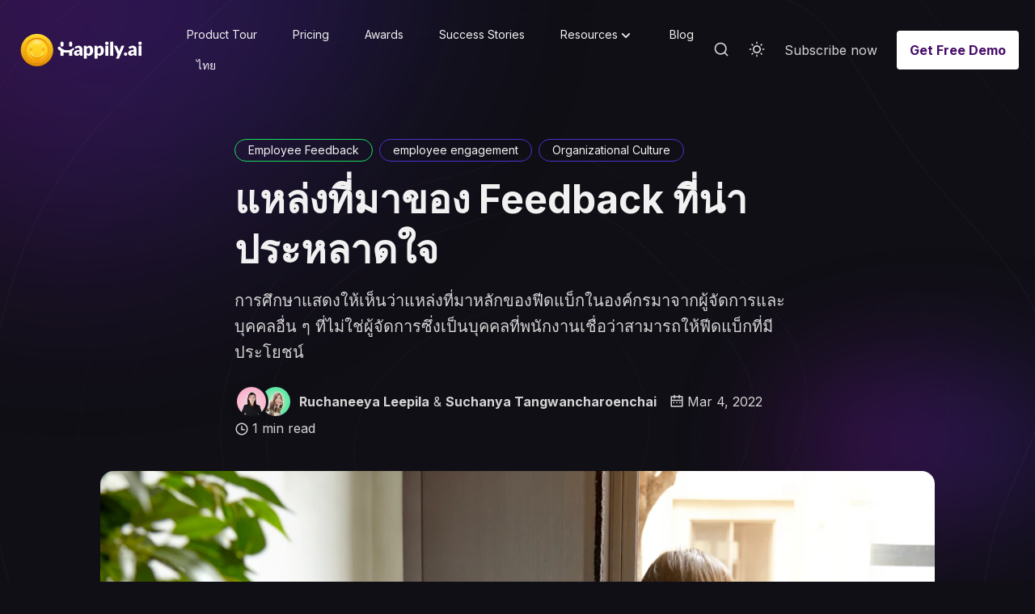

--- FILE ---
content_type: text/html; charset=utf-8
request_url: https://happily.ai/blog/th/an-unexpected-source-of-feedback-th/
body_size: 45780
content:
<!DOCTYPE html>
<html lang="en" data-theme="dark">
	<head>
<link rel="preload" href="/blog/public/cards.min.css" as="style">
<link rel="preconnect" href="https://fonts.googleapis.com">
<link rel="preconnect" href="https://fonts.gstatic.com" crossorigin>
<link rel="dns-prefetch" href="https://www.googletagmanager.com">
<link rel="dns-prefetch" href="https://www.google-analytics.com">

		<meta charset="UTF-8">
		<meta name="viewport" content="width=device-width, initial-scale=1.0 shrink-to-fit=no">
        <meta http-equiv="X-UA-Compatible" content="ie=edge">
		<title>แหล่งที่มาของ Feedback ที่น่าประหลาดใจ</title>

		<link rel="preconnect" href="https://happily.ai/blog">
		<link rel="preload" as="style" href="/blog/assets/css/style.min.css?v=598f765dd0">
		<link rel="preload" as="script" href="/blog/assets/js/app.bundle.min.js?v=598f765dd0">

		<script>
    if(typeof(Storage) !== 'undefined') {
        let themeMode = document.documentElement.getAttribute('data-theme');
        if (themeMode !== null && themeMode === 'system') {
            setSysPrefColor();
        }
        const theme = localStorage.getItem('selected-theme');
        if (theme == 'light') {
            setColorScheme('light');
        }
        else if (theme == 'dark') {
            setColorScheme('dark');
        }
    }
    function setSysPrefColor() {
        if(window.matchMedia && window.matchMedia('(prefers-color-scheme: dark)').matches){
            setColorScheme('dark');
        }
        window.matchMedia('(prefers-color-scheme: dark)').addListener(e => {
            if (e.matches) {
                setColorScheme('dark');
            } else {
                setColorScheme('light');
            }
        });
    }
    function setColorScheme(scheme) {
        if (scheme=='dark') {
            document.documentElement.setAttribute('data-theme', 'dark');
        } else {
            document.documentElement.removeAttribute('data-theme');
        }
    }
</script>
		    <link rel="preconnect" href="https://fonts.googleapis.com">
    <link rel="preconnect" href="https://fonts.gstatic.com" crossorigin>



<link href="https://fonts.googleapis.com/css2?family=Inter:wght@400;700&display=swap" rel="preload stylesheet" as="style" onload="this.rel='stylesheet'">
<style>:root{--font-title: 'Inter', sans-serif;}</style>
<link href="https://fonts.googleapis.com/css2?family=Inter:wght@400;700&display=swap" rel="preload stylesheet" as="style" onload="this.rel='stylesheet'">
<style>:root{--font-body: 'Inter', sans-serif;}</style>

















		

        <link href="/blog/assets/css/style.min.css?v=598f765dd0" rel="stylesheet">
		<style>
:root {
    --gradient-color-one: var(--ghost-accent-color);
    --gradient-color-two: #d210f9;
}
</style>		

		<meta name="description" content="การศึกษาแสดงให้เห็นว่าแหล่งที่มาหลักของ Feedback ในองค์กรมาจากผู้จัดการและบุคคลอื่น ๆ ที่พนักงานเชื่อว่าสามารถให้ฟีดแบ็กที่มีประโยชน์">
    <link rel="icon" href="https://happily.ai/blog/content/images/size/w256h256/2020/08/official-logo-256.png" type="image/png">
    <link rel="canonical" href="https://happily.ai/blog/th/an-unexpected-source-of-feedback-th/">
    <meta name="referrer" content="no-referrer-when-downgrade">
    <link rel="amphtml" href="https://happily.ai/blog/th/an-unexpected-source-of-feedback-th/amp/">
    
    <meta property="og:site_name" content="Smiles at Work | What 500k+ workplace interactions taught us">
    <meta property="og:type" content="article">
    <meta property="og:title" content="แหล่งที่มาของ Feedback ที่น่าประหลาดใจ">
    <meta property="og:description" content="การศึกษาแสดงให้เห็นว่าแหล่งที่มาหลักของฟีดแบ็กในองค์กรมาจากผู้จัดการและบุคคลอื่น ๆ ที่ไม่ใช่ผู้จัดการซึ่งเป็นบุคคลที่พนักงานเชื่อว่าสามารถให้ฟีดแบ็กที่มีประโยชน์">
    <meta property="og:url" content="https://happily.ai/blog/th/an-unexpected-source-of-feedback-th/">
    <meta property="og:image" content="https://images.unsplash.com/photo-1589568365171-77cdf21d2ed6?crop&#x3D;entropy&amp;cs&#x3D;tinysrgb&amp;fit&#x3D;max&amp;fm&#x3D;jpg&amp;ixid&#x3D;MnwxMTc3M3wwfDF8c2VhcmNofDR8fGNlbHBheHxlbnwwfHx8fDE2NDYyMDU4MDQ&amp;ixlib&#x3D;rb-1.2.1&amp;q&#x3D;80&amp;w&#x3D;2000">
    <meta property="article:published_time" content="2022-03-04T10:00:00.000Z">
    <meta property="article:modified_time" content="2022-06-09T02:47:10.000Z">
    <meta property="article:tag" content="Employee Feedback">
    <meta property="article:tag" content="employee engagement">
    <meta property="article:tag" content="Organizational Culture">
    
    <meta property="article:publisher" content="https://www.facebook.com/happilydotai">
    <meta name="twitter:card" content="summary_large_image">
    <meta name="twitter:title" content="แหล่งที่มาของ Feedback ที่น่าประหลาดใจ">
    <meta name="twitter:description" content="การศึกษาแสดงให้เห็นว่าแหล่งที่มาหลักของฟีดแบ็กในองค์กรมาจากผู้จัดการและบุคคลอื่น ๆ ที่ไม่ใช่ผู้จัดการซึ่งเป็นบุคคลที่พนักงานเชื่อว่าสามารถให้ฟีดแบ็กที่มีประโยชน์">
    <meta name="twitter:url" content="https://happily.ai/blog/th/an-unexpected-source-of-feedback-th/">
    <meta name="twitter:image" content="https://images.unsplash.com/photo-1589568365171-77cdf21d2ed6?crop&#x3D;entropy&amp;cs&#x3D;tinysrgb&amp;fit&#x3D;max&amp;fm&#x3D;jpg&amp;ixid&#x3D;MnwxMTc3M3wwfDF8c2VhcmNofDR8fGNlbHBheHxlbnwwfHx8fDE2NDYyMDU4MDQ&amp;ixlib&#x3D;rb-1.2.1&amp;q&#x3D;80&amp;w&#x3D;2000">
    <meta name="twitter:label1" content="Written by">
    <meta name="twitter:data1" content="Ruchaneeya Leepila">
    <meta name="twitter:label2" content="Filed under">
    <meta name="twitter:data2" content="Employee Feedback, employee engagement, Organizational Culture">
    <meta property="og:image:width" content="2000">
    <meta property="og:image:height" content="1333">
    
    <script type="application/ld+json">
{
    "@context": "https://schema.org",
    "@type": "Article",
    "publisher": {
        "@type": "Organization",
        "name": "Smiles at Work | What 500k+ workplace interactions taught us",
        "url": "https://happily.ai/blog/",
        "logo": {
            "@type": "ImageObject",
            "url": "https://happily.ai/blog/content/images/2024/11/02-Logo-Blue.png"
        }
    },
    "author": {
        "@type": "Person",
        "name": "Ruchaneeya Leepila",
        "image": {
            "@type": "ImageObject",
            "url": "https://happily.ai/blog/content/images/2022/12/Copy-of-IMG_5834_.jpg",
            "width": 1272,
            "height": 1272
        },
        "url": "https://happily.ai/blog/author/ruchaneeya/",
        "sameAs": []
    },
    "headline": "แหล่งที่มาของ Feedback ที่น่าประหลาดใจ",
    "url": "https://happily.ai/blog/th/an-unexpected-source-of-feedback-th/",
    "datePublished": "2022-03-04T10:00:00.000Z",
    "dateModified": "2022-06-09T02:47:10.000Z",
    "image": {
        "@type": "ImageObject",
        "url": "https://images.unsplash.com/photo-1589568365171-77cdf21d2ed6?crop=entropy&amp;cs=tinysrgb&amp;fit=max&amp;fm=jpg&amp;ixid=MnwxMTc3M3wwfDF8c2VhcmNofDR8fGNlbHBheHxlbnwwfHx8fDE2NDYyMDU4MDQ&amp;ixlib=rb-1.2.1&amp;q=80&amp;w=2000",
        "width": 2000,
        "height": 1333
    },
    "keywords": "Employee Feedback, employee engagement, Organizational Culture",
    "description": "การศึกษาแสดงให้เห็นว่าแหล่งที่มาหลักของฟีดแบ็กในองค์กรมาจากผู้จัดการและบุคคลอื่น ๆ ที่ไม่ใช่ผู้จัดการซึ่งเป็นบุคคลที่พนักงานเชื่อว่าสามารถให้ฟีดแบ็กที่มีประโยชน์",
    "mainEntityOfPage": "https://happily.ai/blog/th/an-unexpected-source-of-feedback-th/"
}
    </script>

    <meta name="generator" content="Ghost 5.68">
    <link rel="alternate" type="application/rss+xml" title="Smiles at Work | What 500k+ workplace interactions taught us" href="https://happily.ai/blog/rss/">
    <script defer src="https://cdn.jsdelivr.net/ghost/portal@~2.36/umd/portal.min.js" data-i18n="false" data-ghost="https://happily.ai/blog/" data-key="00733be54209b5d137249702b6" data-api="https://happily.ai/blog/ghost/api/content/" crossorigin="anonymous"></script><style id="gh-members-styles">.gh-post-upgrade-cta-content,
.gh-post-upgrade-cta {
    display: flex;
    flex-direction: column;
    align-items: center;
    font-family: -apple-system, BlinkMacSystemFont, 'Segoe UI', Roboto, Oxygen, Ubuntu, Cantarell, 'Open Sans', 'Helvetica Neue', sans-serif;
    text-align: center;
    width: 100%;
    color: #ffffff;
    font-size: 16px;
}

.gh-post-upgrade-cta-content {
    border-radius: 8px;
    padding: 40px 4vw;
}

.gh-post-upgrade-cta h2 {
    color: #ffffff;
    font-size: 28px;
    letter-spacing: -0.2px;
    margin: 0;
    padding: 0;
}

.gh-post-upgrade-cta p {
    margin: 20px 0 0;
    padding: 0;
}

.gh-post-upgrade-cta small {
    font-size: 16px;
    letter-spacing: -0.2px;
}

.gh-post-upgrade-cta a {
    color: #ffffff;
    cursor: pointer;
    font-weight: 500;
    box-shadow: none;
    text-decoration: underline;
}

.gh-post-upgrade-cta a:hover {
    color: #ffffff;
    opacity: 0.8;
    box-shadow: none;
    text-decoration: underline;
}

.gh-post-upgrade-cta a.gh-btn {
    display: block;
    background: #ffffff;
    text-decoration: none;
    margin: 28px 0 0;
    padding: 8px 18px;
    border-radius: 4px;
    font-size: 16px;
    font-weight: 600;
}

.gh-post-upgrade-cta a.gh-btn:hover {
    opacity: 0.92;
}</style>
    <script defer src="https://cdn.jsdelivr.net/ghost/sodo-search@~1.1/umd/sodo-search.min.js" data-key="00733be54209b5d137249702b6" data-styles="https://cdn.jsdelivr.net/ghost/sodo-search@~1.1/umd/main.css" data-sodo-search="https://happily.ai/blog/" crossorigin="anonymous"></script>
    
    <link href="https://happily.ai/blog/webmentions/receive/" rel="webmention">
    <script defer src="/blog/public/cards.min.js?v=598f765dd0"></script>
    <link rel="stylesheet" type="text/css" href="/blog/public/cards.min.css?v=598f765dd0">
    <script defer src="/blog/public/member-attribution.min.js?v=598f765dd0"></script>
    <!-- Google tag (gtag.js) ADDED FEB 11, 2023 -->
<script async src="https://www.googletagmanager.com/gtag/js?id=G-C6NE6S0NCE"></script>
<script>
  window.dataLayer = window.dataLayer || [];
  function gtag(){dataLayer.push(arguments);}
  gtag('js', new Date());

  gtag('config', 'G-C6NE6S0NCE');
</script>

<style>
    .item-image {
       	background: rgb(75,2,205);
		background: linear-gradient(0deg, rgba(75,2,205,0.40) 0%, rgba(255,255,255,0) 40%, rgba(255,255,255,0) 100%);
    }
    .item-image img {
    	z-index: -1;
    }
   	.item-image.employee-engagement2 {
       	background: rgb(2,205,140);
		background: linear-gradient(0deg, rgba(2,205,140,0.30) 0%, rgba(255,255,255,0) 40%, rgba(255,255,255,0) 100%);
    }
    .item-image.feedback2 {
       	background: rgb(4,218,163);
		background: linear-gradient(0deg, rgba(4,218,163,0.30) 0%, rgba(255,255,255,0) 40%, rgba(255,255,255,0) 100%);
    }
    .item-image.recognition2 {
       	background: rgb(218,203,4);
		background: linear-gradient(0deg, rgba(218,203,4,0.30) 0%, rgba(255,255,255,0) 40%, rgba(255,255,255,0) 100%);
    }
    .item-image.organizational-culture2 {
       	background: rgb(205,2,96);
		background: linear-gradient(0deg, rgba(205,2,96,0.30) 0%, rgba(255,255,255,0) 40%, rgba(255,255,255,0) 100%);
    }
    .item-tags .recognition a, .post-tags .recognition a{
    	background: #FFC200;
        color: #2A2A2A;
    }
    .item-tags .employee-engagement a, .post-tags .employee-engagement a{
    	background: #4C32CC;
        color: white;
    }
    .item-tags .feedback a, .post-tags .feedback a{
    	background: #8B41F0;
        color: white;
    }
    .item-tags .organizational-culture a, .post-tags .organizational-culture a{
    	background: #2A2A2A;
        color: white;
    }
    .item-tags .company-alignment a, .post-tags .company-alignment a{
    	background: #ff4343;
        color: white;
    }
    .item-tags .employee-well-being a, .post-tags .employee-well-being a{
    	background: #0DD379;
        color: white;
    }
    .item-tags .case-study a, .post-tags .case-study a{
    	background: #0DD379;
        color: white;
    }
    .logo-image img {
        max-height: 52px;
    }
    .nav-item .btn {
    	background: white;
    	color: #460C69;
    	border-radius: 4px;
    	padding: 0 1rem;
    }
    .nav-left a {
    	font-size: 14px;
        font-weight: 300;
        padding: 0 10px;
    }
    .nav-left a:hover {
    	color: rgb(255, 218, 43);
    }
</style><style>:root {--ghost-accent-color: #4c32cc;}</style>
	<base href="/blog/"></head>
	<body class="post-template tag-feedback tag-employee-engagement tag-organizational-culture tag-hash-th" data-nav="sticky" data-card-hover-effect="interactive">
		<svg xmlns="http://www.w3.org/2000/svg" xmlns:xlink="http://www.w3.org/1999/xlink" id="global-icons" style="display:none">
<svg id="i-search" xmlns="http://www.w3.org/2000/svg" viewBox="0 0 24 24"><path d="M18.031 16.6168L22.3137 20.8995L20.8995 22.3137L16.6168 18.031C15.0769 19.263 13.124 20 11 20C6.032 20 2 15.968 2 11C2 6.032 6.032 2 11 2C15.968 2 20 6.032 20 11C20 13.124 19.263 15.0769 18.031 16.6168ZM16.0247 15.8748C17.2475 14.6146 18 12.8956 18 11C18 7.1325 14.8675 4 11 4C7.1325 4 4 7.1325 4 11C4 14.8675 7.1325 18 11 18C12.8956 18 14.6146 17.2475 15.8748 16.0247L16.0247 15.8748Z"></path></svg>

<svg id="i-sun" xmlns="http://www.w3.org/2000/svg" viewBox="0 0 24 24"><path d="M12 18C8.68629 18 6 15.3137 6 12C6 8.68629 8.68629 6 12 6C15.3137 6 18 8.68629 18 12C18 15.3137 15.3137 18 12 18ZM12 16C14.2091 16 16 14.2091 16 12C16 9.79086 14.2091 8 12 8C9.79086 8 8 9.79086 8 12C8 14.2091 9.79086 16 12 16ZM11 1H13V4H11V1ZM11 20H13V23H11V20ZM3.51472 4.92893L4.92893 3.51472L7.05025 5.63604L5.63604 7.05025L3.51472 4.92893ZM16.9497 18.364L18.364 16.9497L20.4853 19.0711L19.0711 20.4853L16.9497 18.364ZM19.0711 3.51472L20.4853 4.92893L18.364 7.05025L16.9497 5.63604L19.0711 3.51472ZM5.63604 16.9497L7.05025 18.364L4.92893 20.4853L3.51472 19.0711L5.63604 16.9497ZM23 11V13H20V11H23ZM4 11V13H1V11H4Z"></path></svg>

<svg id="i-moon" xmlns="http://www.w3.org/2000/svg" viewBox="0 0 24 24"><path d="M10 7C10 10.866 13.134 14 17 14C18.9584 14 20.729 13.1957 21.9995 11.8995C22 11.933 22 11.9665 22 12C22 17.5228 17.5228 22 12 22C6.47715 22 2 17.5228 2 12C2 6.47715 6.47715 2 12 2C12.0335 2 12.067 2 12.1005 2.00049C10.8043 3.27098 10 5.04157 10 7ZM4 12C4 16.4183 7.58172 20 12 20C15.0583 20 17.7158 18.2839 19.062 15.7621C18.3945 15.9187 17.7035 16 17 16C12.0294 16 8 11.9706 8 7C8 6.29648 8.08133 5.60547 8.2379 4.938C5.71611 6.28423 4 8.9417 4 12Z"></path></svg>

<svg id="i-fire" xmlns="http://www.w3.org/2000/svg" viewBox="0 0 24 24"><path d="M12 23C16.1421 23 19.5 19.6421 19.5 15.5C19.5 14.6345 19.2697 13.8032 19 13.0296C17.3333 14.6765 16.0667 15.5 15.2 15.5C19.1954 8.5 17 5.5 11 1.5C11.5 6.49951 8.20403 8.77375 6.86179 10.0366C5.40786 11.4045 4.5 13.3462 4.5 15.5C4.5 19.6421 7.85786 23 12 23ZM12.7094 5.23498C15.9511 7.98528 15.9666 10.1223 13.463 14.5086C12.702 15.8419 13.6648 17.5 15.2 17.5C15.8884 17.5 16.5841 17.2992 17.3189 16.9051C16.6979 19.262 14.5519 21 12 21C8.96243 21 6.5 18.5376 6.5 15.5C6.5 13.9608 7.13279 12.5276 8.23225 11.4932C8.35826 11.3747 8.99749 10.8081 9.02477 10.7836C9.44862 10.4021 9.7978 10.0663 10.1429 9.69677C11.3733 8.37932 12.2571 6.91631 12.7094 5.23498Z"></path></svg>

<svg id="i-sparkling" xmlns="http://www.w3.org/2000/svg" viewBox="0 0 24 24"><path d="M14 4.4375C15.3462 4.4375 16.4375 3.34619 16.4375 2H17.5625C17.5625 3.34619 18.6538 4.4375 20 4.4375V5.5625C18.6538 5.5625 17.5625 6.65381 17.5625 8H16.4375C16.4375 6.65381 15.3462 5.5625 14 5.5625V4.4375ZM1 11C4.31371 11 7 8.31371 7 5H9C9 8.31371 11.6863 11 15 11V13C11.6863 13 9 15.6863 9 19H7C7 15.6863 4.31371 13 1 13V11ZM4.87601 12C6.18717 12.7276 7.27243 13.8128 8 15.124 8.72757 13.8128 9.81283 12.7276 11.124 12 9.81283 11.2724 8.72757 10.1872 8 8.87601 7.27243 10.1872 6.18717 11.2724 4.87601 12ZM17.25 14C17.25 15.7949 15.7949 17.25 14 17.25V18.75C15.7949 18.75 17.25 20.2051 17.25 22H18.75C18.75 20.2051 20.2051 18.75 22 18.75V17.25C20.2051 17.25 18.75 15.7949 18.75 14H17.25Z"></path></svg>

<svg id="i-calendar" xmlns="http://www.w3.org/2000/svg" viewBox="0 0 24 24"><path d="M9 1V3H15V1H17V3H21C21.5523 3 22 3.44772 22 4V20C22 20.5523 21.5523 21 21 21H3C2.44772 21 2 20.5523 2 20V4C2 3.44772 2.44772 3 3 3H7V1H9ZM20 11H4V19H20V11ZM8 13V15H6V13H8ZM13 13V15H11V13H13ZM18 13V15H16V13H18ZM7 5H4V9H20V5H17V7H15V5H9V7H7V5Z"></path></svg>

<svg id="i-clock" xmlns="http://www.w3.org/2000/svg" viewBox="0 0 24 24"><path d="M12 22C6.47715 22 2 17.5228 2 12C2 6.47715 6.47715 2 12 2C17.5228 2 22 6.47715 22 12C22 17.5228 17.5228 22 12 22ZM12 20C16.4183 20 20 16.4183 20 12C20 7.58172 16.4183 4 12 4C7.58172 4 4 7.58172 4 12C4 16.4183 7.58172 20 12 20ZM13 12H17V14H11V7H13V12Z"></path></svg>

<svg id="i-lock" xmlns="http://www.w3.org/2000/svg" viewBox="0 0 24 24"><path d="M19 10H20C20.5523 10 21 10.4477 21 11V21C21 21.5523 20.5523 22 20 22H4C3.44772 22 3 21.5523 3 21V11C3 10.4477 3.44772 10 4 10H5V9C5 5.13401 8.13401 2 12 2C15.866 2 19 5.13401 19 9V10ZM5 12V20H19V12H5ZM11 14H13V18H11V14ZM17 10V9C17 6.23858 14.7614 4 12 4C9.23858 4 7 6.23858 7 9V10H17Z"></path></svg>


<svg id="i-chevron-down" xmlns="http://www.w3.org/2000/svg" viewBox="0 0 24 24"><path fill="none" d="M0 0h24v24H0z"></path><path d="M12 13.172l4.95-4.95 1.414 1.414L12 16 5.636 9.636 7.05 8.222z"></path></svg>

<svg id="i-close" xmlns="http://www.w3.org/2000/svg" viewBox="0 0 24 24"><path d="M12.0007 10.5865L16.9504 5.63672L18.3646 7.05093L13.4149 12.0007L18.3646 16.9504L16.9504 18.3646L12.0007 13.4149L7.05093 18.3646L5.63672 16.9504L10.5865 12.0007L5.63672 7.05093L7.05093 5.63672L12.0007 10.5865Z"></path></svg>
</svg>		<div class="site-wrap">
			<div class="cover-bg">
    <svg class="line-web" preserveAspectRatio="xMinYMin slice" viewBox="0 0 2188 2183" fill="none" xmlns="http://www.w3.org/2000/svg">
        <path opacity="0.94" d="M1087.09 12.0266C1105.45 12.4548 1123.8 14.9802 1142.09 19.4218C1160.38 25.0388 1178.64 31.8851 1196.88 39.4906C1215.13 47.024 1233.37 54.4306 1251.58 61.3124C1269.84 66.9833 1288.1 71.6598 1306.35 75.2691C1324.64 77.3963 1342.93 78.6554 1361.18 79.2632C1379.49 79.0758 1397.77 78.9245 1415.99 79.1884C1434.25 79.7419 1452.42 81.3796 1470.53 84.3546C1488.62 88.4506 1506.59 94.1727 1524.43 101.521C1542.24 110.08 1559.87 120.102 1577.29 131.316C1594.63 143.215 1611.73 155.818 1628.53 168.833C1645.2 181.702 1661.51 194.495 1677.44 206.958C1693.15 218.66 1708.4 229.778 1723.16 240.276C1737.59 249.813 1751.47 258.747 1764.75 267.222C1777.65 274.971 1789.86 282.495 1801.39 289.994C1812.53 297.235 1822.95 304.795 1832.61 312.798C1841.95 321.033 1850.55 329.984 1858.49 339.724C1866.16 349.985 1873.25 361.144 1879.8 373.201C1886.28 385.855 1892.37 399.336 1898.17 413.609C1904.14 428.355 1910.02 443.769 1915.87 459.707C1922.19 475.939 1928.7 492.534 1935.48 509.44C1943 526.39 1950.96 543.526 1959.4 560.72C1968.73 577.852 1978.64 594.99 1989.1 612.097C2000.42 629.015 2012.27 645.902 2024.55 662.739C2037.46 679.366 2050.63 695.941 2063.89 712.499C2077.37 728.879 2090.64 745.256 2103.49 761.647C2116.03 777.909 2127.79 794.216 2138.55 810.621C2148.49 826.91 2157.1 843.328 2164.21 859.876C2170.13 876.339 2174.36 892.983 2176.88 909.79C2178.07 926.547 2177.59 943.503 2175.43 960.641C2172.25 977.767 2167.69 995.078 2161.91 1012.61C2155.69 1030.14 2148.7 1047.88 2141.24 1065.83C2134.05 1083.78 2126.89 1101.95 2120.01 1120.32C2114.13 1138.7 2109 1157.09 2104.77 1175.46C2101.92 1193.82 2100.07 1212.17 2099.23 1230.48C2099.74 1248.78 2101.1 1267.02 2103.13 1285.2C2106.17 1303.37 2109.52 1321.45 2112.98 1339.41C2116.84 1357.31 2120.34 1375.11 2123.32 1392.71C2126.01 1410.25 2127.74 1427.6 2128.37 1444.72C2128.21 1461.73 2126.67 1478.48 2123.69 1494.94C2119.65 1511.28 2114.09 1527.28 2107.03 1542.93C2098.93 1558.45 2089.44 1573.58 2078.67 1588.33C2067.05 1602.93 2054.4 1617.13 2040.84 1630.93C2026.82 1644.64 2012.18 1657.95 1997.07 1670.92C1981.88 1683.85 1966.52 1696.49 1951.08 1708.85C1935.92 1721.29 1920.89 1733.55 1906.07 1745.66C1891.75 1757.98 1877.77 1770.26 1864.11 1782.54C1851.08 1795.11 1838.42 1807.76 1826.09 1820.47C1814.38 1833.55 1802.96 1846.72 1791.79 1859.93C1781.1 1873.43 1770.58 1886.92 1760.13 1900.32C1750.04 1913.81 1739.93 1927.07 1729.72 1939.96C1719.73 1952.69 1709.53 1964.9 1699.1 1976.47C1688.73 1987.63 1678.02 1998.02 1666.96 2007.6C1655.87 2016.67 1644.35 2024.9 1632.4 2032.32C1620.33 2039.35 1607.82 2045.75 1594.83 2051.56C1581.7 2057.35 1568.11 2062.83 1554.06 2068.13C1539.86 2073.78 1525.21 2079.51 1510.14 2085.39C1494.93 2091.86 1479.31 2098.57 1463.34 2105.47C1447.24 2112.9 1430.8 2120.37 1414.06 2127.76C1397.22 2135.25 1380.13 2142.33 1362.76 2148.79C1345.35 2154.88 1327.72 2160.03 1309.88 2164.15C1292.04 2167.57 1274 2169.9 1255.81 2171.1C1237.62 2171.76 1219.27 2171.55 1200.8 2170.65C1182.31 2169.69 1163.7 2168.47 1144.98 2167.13C1126.25 2166.34 1107.42 2165.74 1088.47 2165.45C1069.51 2165.9 1050.68 2166.61 1031.98 2167.41C1013.27 2168.66 994.685 2169.64 976.254 2170.19C957.806 2170.55 939.512 2170.07 921.372 2168.63C903.204 2166.54 885.21 2163.32 867.355 2158.99C849.489 2153.99 831.759 2148.05 814.201 2141.29C796.627 2134.28 779.185 2126.8 761.909 2119.02C744.63 2111.51 727.478 2104.03 710.486 2096.67C693.489 2089.91 676.67 2083.37 660.011 2077.06C643.346 2071.32 626.861 2065.67 610.593 2060C594.323 2054.57 578.29 2048.86 562.479 2042.75C546.706 2036.45 531.175 2029.53 515.923 2021.84C500.73 2013.73 485.817 2004.77 471.203 1994.96C456.666 1984.64 442.446 1973.53 428.54 1961.72C414.71 1949.57 401.211 1936.88 388.061 1923.74C374.984 1910.51 362.235 1897.05 349.813 1883.43C337.443 1869.99 325.399 1856.54 313.68 1843.13C301.994 1830.06 290.596 1817.04 279.487 1804.14C268.373 1791.6 257.53 1779.12 246.959 1766.66C236.329 1754.49 225.954 1742.24 215.833 1729.91C205.638 1717.73 195.698 1705.35 185.996 1692.71C176.222 1680.12 166.703 1667.19 157.46 1653.93C148.164 1640.58 139.179 1626.84 130.523 1612.71C121.869 1598.44 113.582 1583.76 105.714 1568.71C97.9017 1553.49 90.5277 1537.9 83.6455 1521.97C76.8917 1505.88 70.6293 1489.48 64.9306 1472.79C59.3595 1456 54.352 1438.94 49.8711 1421.66C45.5537 1404.31 41.7446 1386.76 38.4438 1369.04C35.2339 1351.27 32.4776 1333.36 30.1564 1315.34C27.8174 1297.29 25.8413 1279.13 24.2096 1260.89C22.4333 1242.64 20.947 1224.33 19.7145 1205.96C18.3013 1187.57 17.1055 1169.15 16.1449 1150.72C14.9675 1132.26 14.0435 1113.79 13.4088 1095.32C12.6115 1076.83 12.1733 1058.58 12.1305 1040.55C12.0336 1022.52 12.4225 1004.72 13.2968 987.168C14.2437 969.602 15.7847 952.277 17.9016 935.211C20.1813 918.129 23.0736 901.271 26.5961 884.654C30.2813 868.039 34.5972 851.629 39.4896 835.425C44.527 819.185 50.1231 803.115 56.2055 787.23C62.3793 771.256 69.0037 755.413 76.0247 739.683C83.0292 723.808 90.3945 708.009 98.0851 692.232C105.705 676.273 113.597 660.299 121.742 644.291C129.799 628.047 138.11 611.752 146.657 595.369C155.098 578.767 163.81 562.115 172.759 545.392C181.672 528.525 190.857 511.66 200.33 494.889C209.786 478.081 219.565 461.458 229.684 445.145C239.82 429.014 250.33 413.32 261.178 398.209C272.076 383.514 283.345 369.565 294.986 356.414C306.675 343.862 318.733 332.199 331.144 321.498C343.602 311.394 356.394 302.18 369.52 293.801C382.661 285.802 396.121 278.421 409.865 271.532C423.609 264.552 437.624 257.719 451.873 250.853C466.13 243.391 480.607 235.55 495.306 227.206C509.98 217.939 524.859 208.006 539.926 197.441C554.93 185.99 570.138 174.053 585.493 161.846C600.798 149.277 616.264 136.872 631.906 124.958C647.453 113.476 663.151 103.027 679.017 93.8812C694.78 85.8556 710.706 79.4411 726.778 74.7097C742.782 71.1891 758.933 69.189 775.25 68.5107C791.507 68.4104 807.938 68.999 824.546 69.933C841.123 70.3424 857.885 70.3377 874.818 69.6116C891.747 67.5293 908.887 64.3642 926.201 60.1342C943.529 54.5119 961.047 48.1321 978.749 41.3565C996.457 34.1289 1014.34 27.3552 1032.39 21.4874C1050.44 16.5236 1068.66 13.2796 1087.07 12.0264" stroke-width="2" stroke-linecap="round" stroke-dasharray="3 5"/>
        <path opacity="0.82" d="M1126.81 84.8239C1144.24 85.6335 1161.58 88.2855 1178.83 92.6165C1196.03 98.0317 1213.16 104.602 1230.23 112.003C1247.31 119.476 1264.34 127.056 1281.33 134.399C1298.37 140.857 1315.4 146.592 1332.39 151.492C1349.42 155.11 1366.42 157.894 1383.35 159.969C1400.33 161.124 1417.2 162.004 1433.97 162.879C1450.7 163.627 1467.28 164.948 1483.67 167.094C1499.97 169.906 1516.02 173.939 1531.81 179.302C1547.46 185.709 1562.8 193.498 1577.81 202.595C1592.63 212.572 1607.08 223.584 1621.13 235.45C1634.97 247.671 1648.39 260.346 1661.34 273.203C1674.07 285.852 1686.31 298.339 1698.05 310.554C1709.56 322.108 1720.55 333.21 1730.97 343.819C1741.19 353.662 1750.86 363.068 1759.97 372.091C1768.89 380.509 1777.28 388.746 1785.16 396.909C1792.91 404.814 1800.23 412.848 1807.12 421.21C1814.03 429.627 1820.61 438.52 1826.91 447.981C1833.41 457.758 1839.77 468.199 1846.07 479.325C1852.73 490.881 1859.47 503.127 1866.34 516.066C1873.77 529.405 1881.46 543.388 1889.46 557.907C1898.13 572.776 1907.19 588.094 1916.64 603.824C1926.78 619.761 1937.3 636.02 1948.18 652.509C1959.63 669.092 1971.31 685.846 1983.14 702.714C1995.31 719.577 2007.42 736.509 2019.32 753.489C2031.19 770.395 2042.61 787.302 2053.4 804.222C2063.74 821.017 2073.19 837.815 2081.58 854.592C2089.15 871.248 2095.45 887.892 2100.38 904.523C2104.27 921.06 2106.69 937.58 2107.62 954.115C2107.49 970.558 2105.96 987.039 2103.04 1003.54C2099.35 1020 2094.56 1036.5 2088.78 1053.06C2082.7 1069.61 2076.01 1086.22 2068.92 1102.95C2062.11 1119.67 2055.31 1136.5 2048.69 1153.42C2042.92 1170.4 2037.73 1187.29 2033.25 1204.09C2029.91 1220.92 2027.37 1237.67 2025.61 1254.31C2025.04 1270.99 2025.17 1287.53 2025.88 1303.95C2027.51 1320.37 2029.47 1336.63 2031.64 1352.69C2034.25 1368.75 2036.72 1384.6 2038.87 1400.18C2040.95 1415.75 2042.39 1431.02 2043.04 1446.03C2043.19 1460.94 2042.3 1475.56 2040.28 1489.87C2037.49 1504.08 2033.45 1517.99 2028.14 1531.56C2021.96 1545.07 2014.54 1558.27 2005.92 1571.16C1996.48 1584.04 1985.97 1596.64 1974.51 1609.01C1962.43 1621.42 1949.56 1633.65 1936.05 1645.7C1922.2 1657.89 1907.91 1669.99 1893.26 1682.02C1878.58 1694.27 1863.74 1706.49 1848.85 1718.73C1834.14 1731.25 1819.5 1743.79 1804.99 1756.37C1790.84 1769.22 1776.9 1782.09 1763.17 1794.93C1749.9 1807.96 1736.86 1820.88 1724.04 1833.67C1711.69 1846.47 1699.54 1859.01 1687.58 1871.18C1676.02 1883.18 1664.57 1894.68 1653.2 1905.6C1642.17 1916.19 1631.14 1926.12 1620.07 1935.3C1609.23 1944.09 1598.29 1952.13 1587.21 1959.46C1576.26 1966.46 1565.09 1972.85 1553.69 1978.68C1542.33 1984.43 1530.68 1989.81 1518.73 1994.94C1506.73 2000.28 1494.41 2005.6 1481.73 2010.92C1468.97 2016.74 1455.85 2022.69 1442.36 2028.85C1428.77 2035.51 1414.84 2042.31 1400.55 2049.16C1386.18 2056.33 1371.48 2063.33 1356.47 2070.05C1341.38 2076.67 1326.03 2082.72 1310.4 2088.03C1294.75 2092.85 1278.85 2096.75 1262.74 2099.63C1246.61 2101.87 1230.28 2103.11 1213.75 2103.4C1197.22 2103.26 1180.51 2102.4 1163.61 2100.98C1146.71 2099.59 1129.64 2097.98 1112.38 2096.31C1095.11 2095.16 1077.65 2094.19 1060.05 2093.46C1042.41 2093.43 1024.84 2093.59 1007.33 2093.88C989.807 2094.57 972.364 2095.08 955.024 2095.25C937.706 2095.31 920.486 2094.69 903.405 2093.24C886.361 2091.29 869.428 2088.31 852.677 2084.32C835.93 2079.72 819.347 2074.15 802.922 2067.73C786.529 2060.92 770.286 2053.51 754.185 2045.66C738.12 2037.84 722.205 2029.87 706.436 2021.86C690.688 2014.26 675.116 2006.81 659.699 1999.54C644.317 1992.82 629.108 1986.28 614.112 1979.88C599.136 1973.9 584.378 1967.88 569.878 1961.76C555.428 1955.75 541.225 1949.42 527.292 1942.64C513.456 1935.69 499.898 1928.09 486.652 1919.86C473.494 1911.22 460.635 1901.85 448.11 1891.76C435.673 1881.25 423.551 1870.05 411.742 1858.23C400.017 1846.11 388.599 1833.49 377.505 1820.45C366.434 1807.28 355.662 1793.86 345.186 1780.24C334.709 1766.68 324.505 1753.06 314.574 1739.39C304.599 1725.94 294.894 1712.51 285.424 1699.12C275.888 1686.02 266.604 1672.96 257.554 1659.92C248.44 1647.17 239.579 1634.39 230.955 1621.61C222.268 1609.02 213.857 1596.33 205.721 1583.54C197.545 1570.86 189.663 1558.03 182.115 1544.99C174.584 1532 167.405 1518.77 160.598 1505.29C153.845 1491.8 147.5 1478.03 141.6 1463.99C135.775 1449.89 130.393 1435.53 125.493 1420.89C120.685 1406.18 116.339 1391.22 112.473 1376C108.7 1360.72 105.37 1345.2 102.483 1329.46C99.6513 1313.66 97.2249 1297.69 95.1861 1281.51C93.1305 1265.29 91.4431 1248.91 90.0682 1232.39C88.6224 1215.84 87.4892 1199.15 86.6317 1182.34C85.6484 1165.52 84.9582 1148.59 84.5243 1131.58C83.9827 1114.56 83.7155 1097.45 83.777 1080.26C83.73 1063.07 84.0577 1046.02 84.7421 1029.11C85.4084 1012.2 86.4856 995.427 88.0279 978.802C89.607 962.16 91.6692 945.662 94.2326 929.31C96.9059 912.926 100.081 896.669 103.795 880.522C107.618 864.343 111.945 848.255 116.794 832.241C121.734 816.194 127.143 800.201 133.02 784.261C138.955 768.233 145.286 752.256 152.015 736.294C158.765 720.241 165.859 704.184 173.259 688.174C180.645 672.055 188.319 655.965 196.281 639.921C204.154 623.821 212.315 607.803 220.724 591.885C229.061 575.982 237.662 560.27 246.507 544.802C255.311 529.459 264.357 514.451 273.695 499.834C282.987 485.487 292.567 471.657 302.416 458.397C312.286 445.519 322.44 433.302 332.91 421.821C343.4 410.757 354.188 400.446 365.293 390.87C376.455 381.676 387.919 373.145 399.703 365.241C411.535 357.502 423.676 350.226 436.112 343.269C448.608 336.17 461.426 329.172 474.5 322.112C487.645 314.566 501.072 306.76 514.766 298.583C528.506 289.666 542.499 280.269 556.726 270.411C570.963 259.812 585.449 248.842 600.126 237.589C614.781 225.956 629.634 214.366 644.64 203.017C659.603 191.865 674.704 181.388 689.915 171.82C705.062 163.01 720.326 155.434 735.683 149.236C750.947 144.103 766.321 140.367 781.77 138.009C797.153 136.481 812.641 135.988 828.262 136.333C843.823 136.784 859.539 137.493 875.4 138.172C891.252 138.109 907.27 137.491 923.496 136.139C939.733 133.539 956.148 130.041 972.774 125.718C989.422 120.329 1006.25 114.457 1023.25 108.448C1040.25 102.221 1057.4 96.5245 1074.7 91.7562C1091.94 87.8364 1109.31 85.4411 1126.79 84.8233" stroke-width="2" stroke-linecap="round" stroke-dasharray="2 5"/>
        <path opacity="0.74" d="M1158.64 158.654C1174.98 159.787 1191.17 162.522 1207.19 166.75C1223.14 171.898 1238.96 178.161 1254.63 185.248C1270.29 192.533 1285.84 200.083 1301.31 207.61C1316.79 214.54 1332.19 221.011 1347.51 226.88C1362.87 231.718 1378.13 235.844 1393.3 239.293C1408.48 241.801 1423.51 243.865 1438.38 245.682C1453.2 247.062 1467.82 248.61 1482.15 250.538C1496.4 252.678 1510.35 255.615 1523.92 259.47C1537.37 264.023 1550.41 269.71 1563.04 276.531C1575.48 284.209 1587.5 292.983 1599.06 302.762C1610.43 313.179 1621.35 324.366 1631.81 336.175C1642.09 348.209 1651.92 360.54 1661.3 373.042C1670.57 385.337 1679.41 397.551 1687.83 409.556C1696.17 421.05 1704.15 432.248 1711.76 443.115C1719.38 453.385 1726.7 463.327 1733.73 472.979C1740.86 482.131 1747.79 491.106 1754.54 499.98C1761.51 508.559 1768.37 517.204 1775.2 525.992C1782.33 534.726 1789.52 543.737 1796.77 553.113C1804.46 562.626 1812.3 572.584 1820.35 583.044C1828.87 593.751 1837.64 605 1846.65 616.772C1856.19 628.849 1865.97 641.448 1875.97 654.551C1886.43 667.937 1897.04 681.785 1907.76 696.039C1918.79 710.512 1929.78 725.345 1940.65 740.478C1951.59 755.743 1962.23 771.26 1972.46 786.968C1982.45 802.734 1991.83 818.642 2000.47 834.629C2008.6 850.639 2015.78 866.678 2021.93 882.76C2027.31 898.794 2031.54 914.827 2034.56 930.836C2036.69 946.772 2037.58 962.682 2037.2 978.529C2036.01 994.343 2033.66 1010.08 2030.21 1025.81C2026.19 1041.46 2021.27 1057.09 2015.58 1072.71C2009.7 1088.28 2003.34 1103.87 1996.65 1119.44C1990.22 1135.01 1983.79 1150.62 1977.46 1166.25C1971.86 1181.91 1966.68 1197.43 1962.02 1212.79C1958.32 1228.21 1955.24 1243.48 1952.79 1258.62C1951.31 1273.8 1950.39 1288.83 1949.98 1303.7C1950.39 1318.6 1951.11 1333.34 1952.07 1347.86C1953.51 1362.43 1954.91 1376.79 1956.17 1390.93C1957.53 1405.08 1958.45 1419.02 1958.86 1432.7C1959 1446.39 1958.39 1459.85 1956.93 1473.06C1954.96 1486.29 1952.01 1499.31 1948.04 1512.08C1943.38 1524.9 1937.68 1537.55 1930.93 1550C1923.46 1562.51 1915 1574.89 1905.6 1587.16C1895.58 1599.53 1884.71 1611.8 1873.09 1624.02C1861.02 1636.37 1848.33 1648.68 1835.11 1660.93C1821.65 1673.35 1807.82 1685.72 1793.7 1698.03C1779.53 1710.48 1765.19 1722.82 1750.76 1735.06C1736.48 1747.36 1722.19 1759.45 1707.97 1771.32C1693.99 1783.13 1680.14 1794.62 1666.42 1805.72C1653.02 1816.63 1639.78 1827.07 1626.72 1836.98C1614 1846.61 1601.43 1855.64 1589.01 1864.07C1576.89 1872.18 1564.89 1879.68 1552.98 1886.56C1541.32 1893.21 1529.7 1899.34 1518.07 1904.97C1506.64 1910.55 1495.15 1915.8 1483.58 1920.79C1472.1 1925.94 1460.51 1931 1448.74 1936.05C1437.02 1941.44 1425.09 1946.95 1412.93 1952.57C1400.78 1958.66 1388.37 1964.87 1375.72 1971.18C1363.05 1977.86 1350.1 1984.51 1336.9 1991.05C1323.66 1997.67 1310.18 2003.96 1296.47 2009.79C1282.74 2015.37 1268.77 2020.26 1254.61 2024.36C1240.43 2027.96 1226.07 2030.63 1211.5 2032.39C1196.97 2033.62 1182.22 2033.94 1167.3 2033.48C1152.38 2032.69 1137.27 2031.35 1121.98 2029.52C1106.67 2027.82 1091.18 2025.97 1075.48 2024.04C1059.75 2022.62 1043.82 2021.35 1027.71 2020.27C1011.56 2019.82 995.416 2019.54 979.303 2019.34C963.182 2019.56 947.106 2019.64 931.102 2019.46C915.118 2019.24 899.24 2018.48 883.479 2017.04C867.761 2015.2 852.172 2012.49 836.748 2008.89C821.377 2004.74 806.175 1999.66 791.134 1993.76C776.158 1987.4 761.353 1980.35 746.71 1972.75C732.132 1964.99 717.7 1956.92 703.463 1948.63C689.231 1940.57 675.181 1932.48 661.325 1924.48C647.478 1916.89 633.82 1909.48 620.35 1902.22C606.907 1895.42 593.69 1888.75 580.687 1882.14C567.718 1875.86 554.989 1869.49 542.524 1862.97C530.126 1856.52 517.985 1849.75 506.14 1842.6C494.361 1835.27 482.886 1827.42 471.702 1819.01C460.573 1810.29 449.773 1800.96 439.267 1790.99C428.801 1780.69 418.644 1769.8 408.794 1758.36C398.963 1746.63 389.398 1734.42 380.131 1721.8C370.856 1709.01 361.819 1695.92 353.051 1682.57C344.267 1669.2 335.693 1655.66 327.379 1642.01C318.987 1628.45 310.834 1614.85 302.918 1601.21C294.938 1587.73 287.193 1574.26 279.683 1560.79C272.106 1547.52 264.783 1534.26 257.73 1521C250.632 1507.9 243.823 1494.8 237.325 1481.67C230.8 1468.66 224.605 1455.6 218.741 1442.45C212.907 1429.42 207.424 1416.28 202.33 1403C197.268 1389.77 192.614 1376.41 188.352 1362.88C184.141 1349.39 180.34 1335.72 176.95 1321.86C173.613 1308.02 170.668 1293.99 168.117 1279.77C165.601 1265.55 163.46 1251.13 161.694 1236.53C159.91 1221.92 158.463 1207.13 157.374 1192.15C156.247 1177.17 155.423 1162.01 154.935 1146.68C154.375 1131.34 154.116 1115.83 154.192 1100.18C154.179 1084.51 154.501 1068.69 155.178 1052.72C155.781 1036.76 156.745 1020.82 158.086 1004.95C159.409 989.068 161.109 973.232 163.241 957.46C165.372 941.688 167.935 925.962 170.93 910.282C173.979 894.604 177.477 878.992 181.407 863.425C185.411 847.845 189.846 832.311 194.711 816.858C199.614 801.372 204.947 785.967 210.655 770.64C216.4 755.298 222.52 740.052 228.996 724.902C235.453 709.768 242.245 694.782 249.317 679.941C256.386 665.154 263.714 650.565 271.317 636.211C278.877 621.963 286.672 608.002 294.717 594.382C302.715 580.941 310.942 567.877 319.394 555.262C327.794 542.897 336.434 531.019 345.296 519.644C354.139 508.576 363.218 498.048 372.551 488.098C381.885 478.402 391.474 469.266 401.319 460.653C411.188 452.224 421.337 444.246 431.768 436.667C442.253 429.092 453.03 421.771 464.102 414.65C475.243 407.315 486.709 399.984 498.449 392.615C510.292 384.782 522.437 376.751 534.889 368.45C547.415 359.555 560.251 350.354 573.342 340.843C586.506 330.757 599.94 320.416 613.621 309.91C627.34 299.08 641.273 288.301 655.374 277.731C669.506 267.235 683.788 257.239 698.209 247.903C712.595 239.109 727.083 231.263 741.666 224.493C756.179 218.533 770.76 213.773 785.427 210.233C800.005 207.503 814.66 205.846 829.397 205.155C844.091 204.878 858.872 205.204 873.756 205.917C888.635 206.413 903.645 206.863 918.799 207.032C934.006 206.37 949.358 205.139 964.898 203.231C980.471 200.255 996.231 196.604 1012.16 192.365C1028.11 187.349 1044.23 182.107 1060.47 176.91C1076.71 171.676 1093.04 167.028 1109.44 163.291C1125.79 160.329 1142.18 158.711 1158.62 158.653" stroke-width="2" stroke-linecap="round" stroke-dasharray="4 2"/>
        <path opacity="0.25" d="M1178.22 232.634C1193.3 234.054 1208.14 236.83 1222.75 240.876C1237.29 245.75 1251.6 251.639 1265.72 258.308C1279.8 265.247 1293.7 272.568 1307.43 280.039C1321.17 287.128 1334.78 294.006 1348.24 300.507C1361.74 306.213 1375.11 311.38 1388.31 315.988C1401.55 319.728 1414.62 322.98 1427.48 325.851C1440.35 328.141 1452.96 330.335 1465.33 332.561C1477.63 334.655 1489.6 337.137 1501.24 340.132C1512.78 343.446 1523.93 347.542 1534.69 352.491C1545.31 358.046 1555.53 364.544 1565.31 371.983C1574.98 380.084 1584.22 389.054 1593.09 398.807C1601.84 409.057 1610.2 419.927 1618.23 431.275C1626.21 442.853 1633.88 454.713 1641.27 466.765C1648.7 478.712 1655.89 490.674 1662.89 502.564C1670.01 514.156 1677 525.573 1683.89 536.78C1690.98 547.608 1698.05 558.214 1705.11 568.621C1712.44 578.635 1719.84 588.527 1727.31 598.299C1735.15 607.795 1743.09 617.283 1751.18 626.82C1759.66 636.193 1768.29 645.707 1777.09 655.418C1786.29 665.11 1795.64 675.07 1805.12 685.314C1814.94 695.644 1824.85 706.309 1834.8 717.339C1844.99 728.483 1855.15 740.023 1865.18 751.897C1875.31 763.925 1885.19 776.311 1894.77 788.997C1904.21 801.816 1913.21 814.939 1921.66 828.304C1929.75 841.763 1937.15 855.432 1943.77 869.303C1949.87 883.199 1955.04 897.247 1959.27 911.41C1962.82 925.566 1965.34 939.81 1966.81 954.104C1967.58 968.371 1967.28 982.687 1965.97 997.002C1964.02 1011.3 1961.14 1025.58 1957.38 1039.87C1953.22 1054.15 1948.33 1068.41 1942.84 1082.67C1937.25 1096.93 1931.25 1111.2 1924.98 1125.48C1918.97 1139.79 1912.91 1154.11 1906.92 1168.48C1901.5 1182.89 1896.39 1197.17 1891.66 1211.32C1887.7 1225.56 1884.2 1239.68 1881.17 1253.69C1878.95 1267.78 1877.16 1281.74 1875.79 1295.6C1875.11 1309.53 1874.71 1323.35 1874.52 1337.04C1874.82 1350.79 1875.17 1364.42 1875.45 1377.92C1875.93 1391.47 1876.16 1404.89 1876.05 1418.15C1875.84 1431.48 1875.14 1444.67 1873.83 1457.71C1872.19 1470.8 1869.83 1483.75 1866.69 1496.57C1863.07 1509.42 1858.62 1522.17 1853.3 1534.76C1847.43 1547.42 1840.7 1559.94 1833.12 1572.35C1825 1584.79 1816.07 1597.11 1806.42 1609.29C1796.29 1621.5 1785.5 1633.54 1774.11 1645.42C1762.4 1657.29 1750.18 1668.93 1737.54 1680.35C1724.71 1691.69 1711.56 1702.76 1698.17 1713.49C1684.74 1724.1 1671.14 1734.32 1657.45 1744.14C1643.84 1753.73 1630.19 1762.88 1616.55 1771.56C1603.08 1779.96 1589.67 1787.86 1576.33 1795.26C1563.21 1802.43 1550.17 1809.09 1537.24 1815.27C1524.53 1821.29 1511.92 1826.91 1499.39 1832.14C1487.07 1837.37 1474.81 1842.34 1462.59 1847.08C1450.53 1852 1438.49 1856.83 1426.44 1861.6C1414.5 1866.71 1402.5 1871.85 1390.45 1877.1C1378.46 1882.73 1366.39 1888.47 1354.19 1894.28C1342.05 1900.46 1329.78 1906.67 1317.38 1912.83C1305.01 1919.15 1292.49 1925.3 1279.83 1931.14C1267.2 1936.92 1254.44 1942.21 1241.54 1946.92C1228.69 1951.31 1215.71 1954.97 1202.61 1957.85C1189.54 1960.24 1176.34 1961.83 1163.04 1962.57C1149.76 1962.89 1136.34 1962.49 1122.8 1961.41C1109.26 1960.15 1095.57 1958.42 1081.74 1956.35C1067.88 1954.43 1053.85 1952.4 1039.64 1950.33C1025.39 1948.71 1010.98 1947.21 996.381 1945.87C981.729 1945.07 967.103 1944.4 952.502 1943.84C937.869 1943.64 923.281 1943.34 908.766 1942.84C894.265 1942.38 879.859 1941.48 865.591 1940.06C851.368 1938.34 837.281 1935.92 823.356 1932.72C809.509 1929.05 795.825 1924.58 782.361 1919.3C768.936 1913.58 755.722 1907.14 742.692 1900.07C729.72 1892.76 716.954 1884.98 704.365 1876.85C691.828 1868.75 679.454 1860.46 667.283 1852.11C655.128 1844 643.168 1835.95 631.381 1827.98C619.612 1820.42 608.031 1812.98 596.657 1805.67C585.303 1798.74 574.143 1791.87 563.214 1785.05C552.299 1778.49 541.627 1771.84 531.186 1765.05C520.775 1758.33 510.623 1751.35 500.717 1744.06C490.857 1736.67 481.254 1728.85 471.908 1720.6C462.601 1712.11 453.558 1703.12 444.796 1693.63C436.022 1683.87 427.53 1673.61 419.281 1662.86C411.039 1651.83 403.035 1640.4 395.267 1628.55C387.5 1616.5 379.945 1604.1 372.634 1591.42C365.279 1578.63 358.143 1565.62 351.243 1552.41C344.272 1539.18 337.551 1525.81 331.055 1512.35C324.518 1498.94 318.207 1485.45 312.151 1471.93C306.071 1458.49 300.23 1445.02 294.663 1431.54C289.085 1418.16 283.781 1404.77 278.788 1391.36C273.785 1378.05 269.109 1364.73 264.746 1351.38C260.411 1338.11 256.407 1324.81 252.752 1311.46C249.125 1298.18 245.833 1284.83 242.911 1271.41C240.02 1258.04 237.482 1244.57 235.3 1230.99C233.13 1217.47 231.316 1203.83 229.857 1190.09C228.397 1176.36 227.273 1162.51 226.491 1148.51C225.704 1134.55 225.241 1120.44 225.116 1106.2C224.971 1091.97 225.149 1077.59 225.666 1063.07C226.147 1048.56 226.984 1033.91 228.161 1019.13C229.337 1004.34 230.854 989.613 232.712 974.93C234.587 960.248 236.803 945.616 239.394 931.053C241.985 916.491 244.968 902.001 248.307 887.597C251.682 873.196 255.429 858.902 259.529 844.712C263.666 830.526 268.152 816.48 273.007 802.577C277.879 788.693 283.079 774.984 288.61 761.432C294.135 747.952 299.967 734.682 306.106 721.639C312.218 708.685 318.617 695.974 325.262 683.558C331.859 671.264 338.72 659.267 345.822 647.618C352.854 636.127 360.11 624.982 367.601 614.24C375.024 603.656 382.665 593.472 390.523 583.689C398.331 574.065 406.338 564.841 414.583 556.001C422.8 547.267 431.24 538.88 439.903 530.841C448.583 522.803 457.513 515.023 466.676 507.464C475.887 499.783 485.378 492.218 495.117 484.729C504.933 476.976 515.027 469.174 525.416 461.309C535.894 453.07 546.66 444.658 557.732 436.074C568.899 427.045 580.356 417.823 592.083 408.427C603.917 398.641 616.015 388.752 628.372 378.813C640.801 368.681 653.457 358.643 666.328 348.842C679.227 339.134 692.306 329.841 705.552 321.109C718.78 312.774 732.157 305.198 745.62 298.482C759.061 292.4 772.595 287.306 786.202 283.2C799.746 279.796 813.367 277.343 827.05 275.803C840.707 274.751 854.43 274.377 868.244 274.611C882.037 274.86 895.952 275.375 909.968 275.972C924.023 276.136 938.229 276.042 952.558 275.595C966.976 274.358 981.535 272.571 996.251 270.253C1011.05 267.071 1025.99 263.431 1041.06 259.439C1056.17 254.924 1071.38 250.381 1086.66 246.027C1101.94 241.745 1117.25 238.083 1132.55 235.274C1147.8 233.167 1163.02 232.239 1178.2 232.633" stroke-width="2" stroke-linecap="round" stroke-dasharray="1 3"/>
        <path opacity="0.98" d="M1185.14 305.924C1198.81 307.528 1212.19 310.282 1225.3 314.133C1238.31 318.682 1251.07 324.112 1263.58 330.295C1276.06 336.783 1288.29 343.718 1300.32 350.883C1312.37 357.904 1324.22 364.866 1335.9 371.643C1347.62 377.879 1359.18 383.751 1370.57 389.202C1382.01 393.949 1393.3 398.278 1404.38 402.2C1415.52 405.51 1426.45 408.558 1437.14 411.469C1447.85 414.037 1458.3 416.684 1468.47 419.498C1483.55 423.962 1512.08 435.831 1525.49 443.667C1534.27 449.632 1542.73 456.359 1550.9 463.835C1559.03 471.835 1566.87 480.547 1574.45 489.903C1582.06 499.68 1589.44 509.995 1596.64 520.762C1603.94 531.759 1611.08 543.083 1618.13 554.652C1625.32 566.256 1632.47 577.963 1639.59 589.74C1646.92 601.397 1654.29 613.039 1661.69 624.595C1669.37 635.946 1677.13 647.215 1684.97 658.368C1693.12 669.265 1701.39 680.084 1709.74 690.805C1718.41 701.307 1727.18 711.749 1736.02 722.198C1745.12 732.442 1754.27 742.728 1763.42 753.068C1772.76 763.285 1782.05 773.606 1791.23 784.042C1800.5 794.414 1809.57 804.945 1818.38 815.646C1827.14 826.323 1835.53 837.176 1843.51 848.235C1851.25 859.265 1858.47 870.508 1865.1 881.918C1871.35 893.32 1876.91 904.914 1881.7 916.655C1886.02 928.394 1889.52 940.293 1892.15 952.308C1894.23 964.313 1895.43 976.433 1895.74 988.65C1895.51 1000.86 1894.41 1013.14 1892.46 1025.53C1890.08 1037.89 1886.95 1050.32 1883.09 1062.83C1878.98 1075.31 1874.3 1087.89 1869.12 1100.53C1863.9 1113.19 1858.35 1125.92 1852.54 1138.75C1846.97 1151.6 1841.32 1164.56 1835.69 1177.61C1830.49 1190.72 1825.51 1203.79 1820.79 1216.82C1816.68 1229.94 1812.87 1243 1809.41 1256.05C1806.59 1269.17 1804.09 1282.28 1801.88 1295.34C1800.28 1308.48 1798.89 1321.57 1797.68 1334.63C1796.92 1347.76 1796.22 1360.84 1795.51 1373.85C1795.07 1386.92 1794.49 1399.91 1793.68 1412.83C1792.95 1425.76 1791.85 1438.61 1790.36 1451.34C1788.73 1464.1 1786.58 1476.72 1783.87 1489.21C1780.89 1501.68 1777.26 1514 1772.97 1526.15C1768.31 1538.24 1762.96 1550.15 1756.93 1561.84C1750.48 1573.47 1743.37 1584.85 1735.59 1595.95C1727.43 1606.95 1718.64 1617.67 1709.28 1628.05C1699.59 1638.3 1689.4 1648.19 1678.74 1657.71C1667.83 1667.05 1656.53 1675.99 1644.88 1684.51C1633.09 1692.83 1621.04 1700.7 1608.75 1708.16C1596.41 1715.4 1583.92 1722.21 1571.28 1728.6C1558.68 1734.84 1546 1740.67 1533.27 1746.13C1520.6 1751.52 1507.91 1756.61 1495.22 1761.42C1482.62 1766.25 1470.02 1770.91 1457.44 1775.41C1444.97 1780.08 1432.5 1784.68 1420.02 1789.24C1407.66 1794.09 1395.29 1798.97 1382.91 1803.91C1370.62 1809.18 1358.3 1814.51 1345.96 1819.91C1333.7 1825.62 1321.39 1831.35 1309.05 1837.06C1296.78 1842.94 1284.47 1848.72 1272.11 1854.28C1259.82 1859.86 1247.5 1865.1 1235.13 1869.93C1222.85 1874.55 1210.53 1878.64 1198.18 1882.11C1185.91 1885.2 1173.61 1887.62 1161.27 1889.32C1149 1890.59 1136.69 1891.17 1124.33 1891.04C1112.02 1890.6 1099.65 1889.59 1087.21 1888.05C1074.81 1886.42 1062.3 1884.44 1049.69 1882.21C1037.06 1880.15 1024.31 1878 1011.44 1875.85C998.539 1874.08 985.48 1872.42 972.317 1870.87C959.081 1869.79 945.903 1868.85 932.755 1867.94C919.566 1867.4 906.457 1866.79 893.457 1866.03C880.428 1865.35 867.529 1864.35 854.753 1862.92C842.033 1861.32 829.455 1859.13 817.077 1856.33C804.741 1853.17 792.597 1849.31 780.681 1844.74C768.813 1839.76 757.154 1834.1 745.732 1827.81C734.346 1821.21 723.188 1814.07 712.227 1806.49C701.3 1798.78 690.589 1790.77 680.071 1782.53C669.561 1774.36 659.246 1766.08 649.097 1757.79C638.956 1749.74 629.011 1741.72 619.219 1733.8C609.427 1726.19 599.804 1718.69 590.372 1711.26C580.92 1704.17 571.643 1697.12 562.566 1690.09C553.48 1683.29 544.582 1676.43 535.898 1669.46C527.181 1662.61 518.69 1655.55 510.405 1648.28C502.124 1640.97 494.042 1633.38 486.2 1625.43C478.336 1617.37 470.7 1608.92 463.292 1600.08C455.869 1591.05 448.658 1581.61 441.694 1571.78C434.68 1561.75 427.895 1551.32 421.352 1540.54C414.76 1529.55 408.406 1518.25 402.269 1506.64C396.098 1494.87 390.155 1482.84 384.44 1470.59C378.699 1458.25 373.184 1445.7 367.92 1433.01C362.63 1420.24 357.569 1407.38 352.777 1394.4C347.969 1381.4 343.423 1368.34 339.157 1355.23C334.873 1342.11 330.882 1328.97 327.19 1315.77C323.491 1302.63 320.088 1289.45 317.014 1276.25C313.936 1263.09 311.188 1249.92 308.752 1236.73C306.349 1223.55 304.256 1210.38 302.478 1197.16C300.73 1183.99 299.316 1170.77 298.232 1157.53C297.163 1144.32 296.408 1131.07 295.987 1117.76C295.582 1104.48 295.508 1091.16 295.75 1077.79C296.01 1064.42 296.602 1051.02 297.528 1037.57C298.471 1024.11 299.729 1010.63 301.338 997.087C302.963 983.569 304.903 970.16 307.173 956.881C309.443 943.603 312.042 930.472 314.97 917.489C317.879 904.504 321.135 891.668 324.697 879.015C328.258 866.379 332.126 853.907 336.317 841.637C340.486 829.4 344.961 817.345 349.716 805.541C354.469 793.756 359.504 782.203 364.783 770.898C370.056 759.647 375.57 748.66 381.327 737.939C387.057 727.288 393.011 716.899 399.203 706.811C405.335 696.771 411.686 687.03 418.239 677.586C424.75 668.191 431.465 659.075 438.366 650.236C445.229 641.411 452.3 632.828 459.559 624.504C466.806 616.124 474.248 607.949 481.904 599.964C489.537 591.866 497.411 583.887 505.492 576.006C513.596 567.927 521.931 559.893 530.502 551.869C539.141 543.579 548.001 535.261 557.144 526.867C566.338 518.188 575.78 509.41 585.507 500.539C595.303 491.384 605.345 482.149 615.667 472.855C626.049 463.369 636.683 453.894 647.547 444.482C658.472 435.022 669.631 425.736 680.975 416.727C692.357 407.867 703.93 399.394 715.659 391.449C727.405 383.834 739.294 376.855 751.298 370.599C763.281 364.832 775.389 359.863 787.566 355.703C799.713 352.103 811.949 349.297 824.274 347.285C836.566 345.705 848.944 344.791 861.385 344.43C873.86 344.237 886.418 344.419 899.077 344.83C911.777 345.046 924.603 345.277 937.554 345.377C950.581 344.976 963.757 344.246 977.062 343.186C990.47 341.41 1004.02 339.213 1017.7 336.649C1031.46 333.421 1045.32 329.951 1059.29 326.329C1073.3 322.383 1087.37 318.554 1101.44 315.017C1115.51 311.625 1129.58 308.87 1143.57 306.89C1157.52 305.504 1171.38 305.146 1185.12 305.922" stroke-width="2" stroke-linecap="round"/>
        <path opacity="0.17" d="M1183.1 378.175C1195.27 379.896 1207.18 382.584 1218.81 386.181C1230.35 390.369 1241.62 395.321 1252.64 400.95C1263.62 406.902 1274.37 413.313 1284.89 420.039C1295.43 426.749 1305.77 433.541 1315.93 440.325C1326.15 446.751 1336.21 453.008 1346.12 459.006C1356.09 464.465 1365.94 469.632 1375.63 474.467C1390.22 480.756 1418.75 491.544 1432.62 496.398C1446.4 501.036 1472.98 511.414 1485.77 517.591C1498.38 524.655 1522.6 542.128 1534.27 552.655C1542.03 560.279 1549.64 568.504 1557.13 577.258C1564.69 586.388 1572.14 595.978 1579.52 606.03C1587.02 616.321 1594.48 626.972 1601.89 637.907C1609.48 648.978 1617.06 660.266 1624.63 671.718C1632.38 683.178 1640.17 694.735 1647.97 706.348C1655.95 717.877 1663.97 729.429 1672 740.966C1680.18 752.36 1688.37 763.736 1696.52 775.089C1704.79 786.258 1712.99 797.381 1721.08 808.488C1729.22 819.419 1737.2 830.309 1744.98 841.188C1752.71 851.914 1760.17 862.637 1767.3 873.367C1774.26 883.946 1780.84 894.56 1786.96 905.181C1792.84 915.694 1798.18 926.258 1802.94 936.846C1807.37 947.352 1811.16 957.911 1814.29 968.52C1817 979.052 1819.04 989.631 1820.33 1000.29C1821.21 1010.88 1821.35 1021.53 1820.79 1032.27C1819.81 1042.92 1818.16 1053.68 1815.83 1064.51C1813.21 1075.29 1810 1086.18 1806.22 1097.14C1802.26 1108.1 1797.87 1119.14 1793.06 1130.3C1788.27 1141.46 1783.19 1152.73 1777.88 1164.13C1772.78 1175.56 1767.56 1187.14 1762.31 1198.84C1757.41 1210.6 1752.62 1222.38 1748.01 1234.16C1743.85 1246 1739.89 1257.87 1736.15 1269.73C1732.92 1281.69 1729.9 1293.64 1727.09 1305.59C1724.76 1317.58 1722.58 1329.58 1720.56 1341.56C1718.93 1353.59 1717.36 1365.57 1715.82 1377.49C1714.55 1389.46 1713.22 1401.34 1711.77 1413.12C1710.43 1424.91 1708.91 1436.58 1707.13 1448.11C1705.34 1459.6 1703.21 1470.93 1700.71 1482.06C1698.09 1493.13 1695.02 1504 1691.49 1514.62C1687.76 1525.13 1683.5 1535.38 1678.75 1545.35C1673.72 1555.18 1668.17 1564.7 1662.09 1573.91C1655.75 1582.95 1648.86 1591.64 1641.5 1599.97C1633.86 1608.13 1625.75 1615.93 1617.2 1623.35C1608.41 1630.61 1599.21 1637.49 1589.65 1644.02C1579.88 1650.39 1569.8 1656.43 1559.41 1662.12C1548.88 1667.73 1538.1 1673.04 1527.08 1678.08C1515.96 1683.11 1504.67 1687.91 1493.21 1692.5C1481.68 1697.18 1470.03 1701.72 1458.25 1706.14C1446.44 1710.74 1434.55 1715.27 1422.57 1719.79C1410.58 1724.53 1398.52 1729.29 1386.42 1734.06C1374.32 1739.09 1362.18 1744.16 1350 1749.25C1337.85 1754.58 1325.68 1759.9 1313.48 1765.17C1301.33 1770.61 1289.17 1775.92 1277 1781.09C1264.89 1786.27 1252.8 1791.19 1240.71 1795.8C1228.7 1800.28 1216.72 1804.34 1204.76 1807.93C1192.9 1811.24 1181.06 1814.03 1169.26 1816.2C1157.55 1818.05 1145.87 1819.27 1134.23 1819.89C1122.66 1820.17 1111.1 1819.89 1099.57 1819.05C1088.08 1818.01 1076.61 1816.52 1065.11 1814.64C1053.62 1812.76 1042.11 1810.61 1030.55 1808.28C1018.97 1806.13 1007.32 1803.94 995.618 1801.74C983.866 1799.88 972.03 1798.1 960.127 1796.4C948.165 1795.11 936.281 1793.9 924.464 1792.74C912.621 1791.89 900.855 1791.02 889.217 1790.01C877.561 1789.13 866.03 1788.02 854.674 1786.58C843.31 1785.06 832.121 1783.1 821.132 1780.64C810.197 1777.93 799.437 1774.64 788.906 1770.78C778.444 1766.56 768.18 1761.74 758.145 1756.34C748.159 1750.61 738.393 1744.36 728.864 1737.61C719.348 1730.64 710.052 1723.29 700.951 1715.6C691.861 1707.84 682.968 1699.85 674.262 1691.71C665.53 1683.61 656.99 1675.46 648.598 1667.28C640.183 1659.27 631.924 1651.32 623.826 1643.39C615.674 1635.71 607.693 1628.11 599.851 1620.56C588.075 1609.64 565.248 1588.22 554.198 1577.58C543.225 1567.04 522.099 1545.36 511.95 1534.05C501.936 1522.44 482.796 1497.76 473.699 1484.6C467.674 1475.6 461.857 1466.31 456.265 1456.71C450.637 1446.98 445.218 1436.96 440.036 1426.67C434.819 1416.25 429.837 1405.6 425.11 1394.7C420.343 1383.69 415.826 1372.48 411.572 1361.09C407.295 1349.6 403.276 1337.96 399.532 1326.21C395.78 1314.37 392.301 1302.42 389.092 1290.37C385.905 1278.29 382.984 1266.14 380.366 1253.92C377.768 1241.69 375.451 1229.41 373.448 1217.1C371.467 1204.77 369.781 1192.42 368.408 1180.05C367.071 1167.69 366.028 1155.32 365.312 1142.96C364.616 1130.58 364.23 1118.21 364.171 1105.85C364.128 1093.51 364.414 1081.17 365.007 1068.85C365.639 1056.52 366.574 1044.23 367.838 1031.95C369.118 1019.68 370.739 1007.45 372.667 995.253C374.631 983.059 376.88 971.033 379.429 959.216C381.995 947.401 384.845 935.773 387.958 924.347C391.107 912.927 394.519 901.709 398.194 890.693C401.869 879.678 405.804 868.883 409.984 858.287C414.18 847.712 418.601 837.352 423.264 827.21C427.909 817.066 432.776 807.154 437.87 797.439C442.926 787.738 448.207 778.251 453.677 768.975C459.131 759.677 464.777 750.572 470.611 741.677C476.416 732.741 482.414 723.98 488.588 715.389C494.737 706.722 501.064 698.209 507.573 689.832C514.062 681.341 520.737 672.951 527.601 664.643C534.45 656.187 541.491 647.795 548.726 639.449C555.951 630.92 563.373 622.418 571.017 613.894C578.667 605.206 586.522 596.493 594.599 587.758C602.683 578.84 610.986 569.936 619.508 561.027C628.053 551.957 636.826 542.957 645.793 534.002C654.807 524.982 664.001 516.097 673.408 507.389C682.825 498.737 692.443 490.333 702.217 482.244C712.001 474.34 721.945 466.842 732.039 459.822C742.128 453.094 752.356 446.917 762.696 441.358C773.017 436.18 783.447 431.638 793.961 427.785C804.474 424.316 815.072 421.516 825.762 419.351C836.425 417.493 847.206 416.218 858.059 415.446C868.928 414.823 879.891 414.561 890.975 414.59C902.091 414.533 913.335 414.603 924.685 414.689C936.118 414.458 947.698 414.102 959.415 413.547C971.223 412.494 983.18 411.169 995.267 409.571C1007.46 407.385 1019.77 404.961 1032.2 402.298C1044.71 399.189 1057.3 396.001 1069.94 392.821C1082.63 389.483 1095.32 386.364 1108.03 383.596C1120.72 381.025 1133.35 379.049 1145.92 377.777C1158.4 377.003 1170.81 377.113 1183.08 378.173" stroke-width="2" stroke-linecap="round" stroke-dasharray="3 3"/>
        <path opacity="0.42" d="M1178.09 449.804C1188.85 451.595 1199.36 454.169 1209.62 457.51C1219.81 461.313 1229.76 465.79 1239.49 470.873C1249.17 476.24 1258.66 482.071 1267.95 488.251C1277.24 494.506 1286.35 500.932 1295.34 507.482C1304.35 513.854 1313.25 520.169 1322.03 526.409C1330.87 532.293 1339.63 537.998 1348.3 543.504C1365.89 553.237 1383.16 562.146 1400.1 570.447C1417.35 577.59 1434.24 584.874 1450.68 592.742C1467.37 600.688 1483.58 610.02 1499.35 620.981C1515.29 632.946 1530.84 646.843 1545.99 662.561C1561.39 679.404 1576.51 697.868 1591.31 717.671C1606.4 738.112 1621.18 759.474 1635.59 781.448C1650.16 803.507 1664.17 825.854 1677.42 848.254C1690.49 870.347 1702.47 892.363 1713.1 914.185C1723.02 935.556 1731.24 956.724 1737.49 977.702C1742.63 998.196 1745.55 1018.57 1746.18 1038.82C1745.68 1053.8 1741.47 1083.6 1737.86 1098.47C1735.1 1108.34 1731.86 1118.24 1728.2 1128.18C1724.46 1138.09 1720.37 1148.06 1715.95 1158.07C1711.57 1168.09 1706.93 1178.19 1702.13 1188.36C1697.48 1198.55 1692.7 1208.85 1687.87 1219.23C1683.31 1229.65 1678.81 1240.05 1674.38 1250.45C1670.31 1260.89 1666.36 1271.31 1662.53 1281.71C1659.09 1292.17 1655.79 1302.61 1652.63 1312.98C1649.84 1323.44 1647.16 1333.82 1644.6 1344.15C1641.27 1359.65 1635.19 1390.25 1632.27 1405.25C1628.81 1425.14 1624.78 1444.35 1619.95 1462.75C1615.05 1480.93 1608.9 1498.11 1601.42 1514.2C1593.34 1529.95 1583.68 1544.53 1572.47 1557.92C1560.44 1571 1546.83 1582.95 1531.78 1593.87C1515.97 1604.75 1498.81 1614.83 1480.52 1624.24C1461.61 1634.04 1441.73 1643.47 1421.03 1652.69C1399.96 1662.59 1378.24 1672.4 1356.04 1682.13C1333.68 1692.46 1311.01 1702.47 1288.16 1711.94C1265.38 1721.43 1242.56 1729.84 1219.86 1736.84C1197.38 1743.05 1175.08 1747.41 1153.02 1749.7C1142.1 1750.43 1131.22 1750.65 1120.43 1750.36C1109.67 1749.87 1098.98 1748.91 1088.31 1747.54C1077.68 1746.09 1067.08 1744.27 1056.5 1742.19C1045.94 1740.14 1035.37 1737.92 1024.79 1735.56C1014.19 1733.41 1003.56 1731.2 992.912 1728.99C982.196 1727.07 971.471 1725.21 960.702 1723.4C949.874 1721.93 939.147 1720.51 928.521 1719.15C912.572 1717.47 881.247 1714 865.939 1711.91C850.794 1709.51 821.444 1702.66 807.273 1698.01C797.951 1694.5 788.827 1690.47 779.935 1685.96C762.241 1676.08 745.403 1664.31 729.382 1650.88C713.436 1636.8 698.209 1621.64 683.66 1605.73C668.991 1589.99 654.891 1574.03 641.348 1558.04C627.557 1542.74 614.259 1527.56 601.474 1512.48C588.407 1498.1 575.866 1483.63 563.909 1468.98C551.692 1454.66 540.11 1439.85 529.194 1424.47C518.138 1409.05 507.806 1392.84 498.286 1375.85C488.699 1358.61 479.97 1340.55 472.177 1321.73C464.398 1302.61 457.615 1282.83 451.866 1262.47C446.226 1241.91 441.654 1220.89 438.223 1199.53C436.561 1188.8 435.185 1178.02 434.11 1167.19C433.076 1156.34 432.342 1145.44 431.888 1134.52C431.488 1123.61 431.406 1112.66 431.6 1101.71C431.851 1090.74 432.393 1079.79 433.247 1068.84C434.154 1057.9 435.356 1046.95 436.864 1036.03C438.408 1025.12 440.258 1014.25 442.416 1003.39C444.607 992.56 447.065 981.883 449.79 971.361C452.551 960.846 455.557 950.501 458.827 940.329C463.876 925.143 475.137 895.575 481.35 881.194C487.759 866.957 501.616 839.155 509.028 825.586C518.946 807.474 529.646 789.827 541.031 772.572C552.277 755.055 564.247 737.81 576.855 720.802C589.347 703.407 602.527 686.167 616.339 669.091C630.07 651.634 644.499 634.388 659.529 617.484C674.521 600.482 690.141 584.101 706.323 568.605C722.415 553.535 739.067 539.789 756.158 527.66C773.148 516.542 790.574 507.369 808.317 500.306C826.001 494.333 844.044 490.329 862.443 488.094C880.889 486.233 899.78 485.402 919.136 485.183C938.74 484.053 958.922 482.655 979.659 480.692C990.155 479.081 1000.8 477.257 1011.58 475.273C1022.42 472.896 1033.39 470.375 1044.45 467.798C1055.57 464.935 1066.74 462.138 1077.97 459.443C1089.23 456.733 1100.49 454.281 1111.74 452.213C1122.96 450.359 1134.14 449.048 1145.25 448.35C1156.28 448.079 1167.24 448.548 1178.07 449.801" stroke-width="2" stroke-linecap="round" stroke-dasharray="1 2"/>
        <path opacity="0.35" d="M1175.71 521.907C1194.51 525.927 1212.57 532.436 1229.89 541.176C1247.02 550.985 1263.56 562.261 1279.61 574.492C1295.73 586.514 1311.55 598.681 1327.13 610.632C1343 621.462 1358.74 631.786 1374.33 641.602C1390.28 650.291 1406.11 658.77 1421.72 667.281C1437.65 675.321 1453.32 683.953 1468.67 693.39C1484.23 703.107 1499.41 714.077 1514.17 726.326C1529.02 739.274 1543.38 753.62 1557.21 769.243C1570.99 785.575 1584.14 803.018 1596.56 821.365C1608.77 840.131 1620.11 859.536 1630.41 879.396C1640.26 899.334 1648.89 919.471 1656.13 939.681C1662.65 959.711 1667.61 979.671 1670.86 999.455C1673.26 1018.98 1673.87 1038.29 1672.67 1057.37C1670.67 1076.19 1666.99 1094.83 1661.71 1113.29C1656 1131.6 1649.01 1149.83 1640.93 1167.96C1633.04 1186.12 1624.49 1204.33 1615.51 1222.56C1607.34 1240.96 1599.31 1259.03 1591.54 1276.75C1584.89 1294.69 1578.54 1312.29 1572.52 1329.46C1567.54 1346.79 1562.65 1363.64 1557.78 1379.93C1553.56 1396.29 1549.03 1412 1544.02 1426.97C1539.2 1441.92 1533.57 1456.1 1527.06 1469.45C1520.29 1482.77 1512.39 1495.31 1503.32 1507.07C1493.73 1518.89 1482.88 1530.05 1470.8 1540.62C1458.1 1551.44 1444.18 1561.81 1429.15 1571.82C1413.54 1582.22 1396.92 1592.36 1379.42 1602.22C1361.5 1612.48 1342.82 1622.38 1323.59 1631.81C1304.14 1641.36 1284.29 1650.14 1264.2 1657.98C1244.09 1665.41 1223.89 1671.53 1203.73 1676.1C1183.73 1679.88 1163.81 1681.96 1144.08 1682.31C1124.53 1681.89 1105.14 1679.94 1085.92 1676.65C1066.74 1673.24 1047.62 1669 1028.55 1664.25C1009.35 1660.22 990.085 1656.13 970.774 1652.1C951.244 1649.17 932.125 1646.3 913.485 1643.35C894.7 1640.93 876.489 1637.86 858.915 1633.9C841.374 1629.59 824.558 1623.87 808.511 1616.6C792.576 1608.48 777.414 1598.72 763.016 1587.42C748.699 1575.36 735.059 1562.02 722.099 1547.68C709.086 1533.05 696.621 1517.79 684.696 1502.14C672.597 1486.71 660.948 1471.15 649.767 1455.56C638.339 1440.47 627.35 1425.4 616.857 1410.33C606.12 1395.74 595.887 1381.04 586.214 1366.21C576.395 1351.64 567.19 1336.78 558.683 1321.55C550.098 1306.44 542.29 1290.85 535.332 1274.79C528.392 1258.73 522.352 1242.13 517.266 1225.1C512.304 1208 508.352 1190.45 505.457 1172.51C502.749 1154.55 501.127 1136.23 500.639 1117.68C500.357 1099.11 501.209 1080.31 503.231 1061.37C505.431 1042.47 508.801 1023.43 513.348 1004.31C518.019 985.22 523.736 966.52 530.39 948.21C537.101 929.892 544.737 911.925 553.165 894.337C561.585 876.691 570.775 859.347 580.696 842.314C590.51 825.168 600.994 808.265 612.121 791.657C623.081 774.868 634.672 758.333 646.792 742.107C658.734 725.753 671.234 709.75 684.208 694.229C696.992 678.743 710.258 663.888 723.936 649.834C737.419 636.11 751.304 623.425 765.551 611.973C779.575 601.178 793.944 591.797 808.627 583.99C823.125 576.921 837.944 571.391 853.069 567.378C868.144 563.798 883.578 561.377 899.392 559.917C915.32 558.166 931.73 556.769 948.63 555.507C965.798 553.173 983.526 550.527 1001.78 547.487C1020.31 543.194 1039.32 538.647 1058.68 534.112C1078.17 529.089 1097.87 524.806 1117.59 521.8C1137.14 519.61 1156.56 519.512 1175.69 521.904" stroke-width="2" stroke-linecap="round" stroke-dasharray="3 2"/>
        <path opacity="0.15" d="M1178.47 595.391C1194.93 599.255 1210.81 605.158 1226.14 612.864C1241.28 621.472 1256 631.45 1270.31 642.467C1284.67 653.567 1298.76 665.163 1312.66 676.94C1326.77 688.097 1340.77 699.117 1354.7 709.879C1368.9 719.776 1383.03 729.473 1397.04 738.992C1411.31 747.848 1425.39 756.808 1439.2 766.025C1453.18 775.001 1466.8 784.525 1479.97 794.707C1493.12 805.035 1505.73 816.221 1517.69 828.241C1529.45 840.608 1540.46 853.86 1550.58 867.912C1560.37 882.296 1569.14 897.378 1576.82 913.045C1584 928.894 1589.95 945.191 1594.61 961.766C1598.65 978.408 1601.31 995.198 1602.56 1012.06C1603.18 1028.85 1602.38 1045.61 1600.17 1062.28C1597.48 1078.88 1593.5 1095.35 1588.31 1111.66C1582.91 1127.93 1576.54 1144.08 1569.32 1160.1C1562.29 1176.13 1554.69 1192.12 1546.66 1207.98C1539.24 1224.01 1531.76 1239.61 1524.4 1254.79C1517.82 1270.16 1511.37 1285.1 1505.06 1299.63C1499.53 1314.36 1494.02 1328.65 1488.51 1342.47C1483.54 1356.46 1478.37 1369.99 1472.91 1383.01C1467.7 1396.18 1461.98 1408.88 1455.65 1421.05C1449.28 1433.42 1442.15 1445.34 1434.17 1456.78C1425.94 1468.45 1416.78 1479.72 1406.67 1490.59C1396.19 1501.71 1384.76 1512.47 1372.41 1522.83C1359.69 1533.39 1346.1 1543.51 1331.76 1553.1C1317.12 1562.72 1301.83 1571.67 1285.99 1579.84C1270 1587.72 1253.62 1594.61 1236.95 1600.36C1220.27 1605.53 1203.41 1609.4 1186.48 1611.84C1169.63 1613.64 1152.76 1614.02 1135.93 1613.04C1119.18 1611.61 1102.44 1609.07 1085.74 1605.52C1069.02 1602.06 1052.27 1598.02 1035.48 1593.56C1018.57 1589.73 1001.56 1585.79 984.478 1581.8C967.216 1578.7 950.278 1575.56 933.728 1572.35C917.067 1569.62 900.842 1566.44 885.153 1562.62C869.448 1558.7 854.308 1553.77 839.829 1547.72C825.403 1541.11 811.629 1533.18 798.529 1524C785.511 1514.13 773.124 1503.03 761.364 1490.88C749.606 1478.24 738.409 1464.76 727.758 1450.59C717.026 1436.29 706.766 1421.54 697.004 1406.47C687.074 1391.57 677.61 1376.5 668.606 1361.37C659.445 1346.51 650.756 1331.62 642.576 1316.69C634.285 1302.09 626.531 1287.41 619.404 1272.66C612.224 1258.15 605.708 1243.49 599.912 1228.67C594.159 1214 589.195 1199.11 585.078 1184.01C581.054 1168.99 577.955 1153.73 575.789 1138.2C573.787 1122.77 572.775 1107.06 572.797 1091.12C572.992 1075.23 574.222 1059.12 576.552 1042.81C579.042 1026.54 582.597 1010.07 587.241 993.452C592.013 976.846 597.737 960.457 604.309 944.333C610.937 928.204 618.404 912.303 626.588 896.675C634.758 881.026 643.627 865.646 653.12 850.538C662.5 835.441 672.482 820.629 682.969 806.21C693.302 791.812 704.1 777.816 715.331 764.363C726.354 751.011 737.763 738.247 749.503 726.226C761.021 714.451 772.85 703.507 784.942 693.532C796.801 683.929 808.919 675.387 821.25 667.95C833.393 660.934 845.78 655.049 858.41 650.294C870.897 645.767 883.685 642.197 896.773 639.512C909.839 636.673 923.296 634.405 937.129 632.52C951.095 630.052 965.509 627.649 980.414 625.209C995.505 621.866 1011.1 618.358 1027.12 614.762C1043.32 610.372 1059.92 606.11 1076.8 602.227C1093.71 598.204 1110.77 595.085 1127.9 593.241C1144.87 592.085 1161.74 592.725 1178.47 595.391Z" stroke-width="2" stroke-linecap="round" stroke-dasharray="3 4"/>
        <path opacity="0.91" d="M1184.76 670.42C1199 674.087 1212.79 679.341 1226.14 686.03C1239.33 693.425 1252.15 701.993 1264.65 711.564C1277.09 721.38 1289.3 731.809 1301.29 742.685C1313.37 753.324 1325.28 764.125 1337.06 774.946C1348.99 785.23 1360.8 795.446 1372.43 805.557C1384.21 815.094 1395.78 824.595 1407.06 834.077C1418.45 843.121 1429.46 852.312 1440.04 861.69C1450.58 870.835 1460.58 880.346 1469.93 890.213C1479.12 900.04 1487.56 910.347 1495.17 921.096C1502.49 931.901 1508.88 943.198 1514.29 954.915C1519.3 966.718 1523.26 978.923 1526.1 991.462C1528.52 1004.06 1529.82 1016.91 1529.97 1029.99C1529.73 1043.07 1528.36 1056.32 1525.93 1069.66C1523.2 1083 1519.5 1096.4 1514.85 1109.85C1510.13 1123.3 1504.63 1136.76 1498.41 1150.24C1492.36 1163.75 1485.79 1177.29 1478.77 1190.84C1472.14 1204.48 1465.37 1217.85 1458.52 1230.92C1452.2 1244.15 1445.84 1257.08 1439.45 1269.75C1433.59 1282.58 1427.67 1295.14 1421.67 1307.42C1416.08 1319.88 1410.31 1332.05 1404.3 1343.95C1398.58 1356 1392.47 1367.79 1385.98 1379.27C1379.58 1390.9 1372.66 1402.22 1365.2 1413.23C1357.68 1424.34 1349.54 1435.1 1340.79 1445.49C1331.9 1455.91 1322.35 1465.9 1312.18 1475.34C1301.87 1484.75 1290.95 1493.53 1279.48 1501.62C1267.88 1509.48 1255.81 1516.52 1243.32 1522.63C1230.77 1528.36 1217.87 1533.06 1204.7 1536.68C1191.54 1539.8 1178.15 1541.8 1164.61 1542.64C1151.1 1543.07 1137.44 1542.43 1123.7 1540.77C1109.97 1538.93 1096.11 1536.27 1082.17 1532.92C1068.15 1529.74 1054.01 1526.11 1039.75 1522.12C1025.35 1518.65 1010.79 1515.02 996.121 1511.24C981.283 1508.1 966.673 1504.88 952.336 1501.54C937.87 1498.64 923.756 1495.37 909.999 1491.66C896.229 1488 882.862 1483.64 869.989 1478.51C857.166 1473.11 844.835 1466.74 833.048 1459.4C821.337 1451.62 810.162 1442.84 799.527 1433.11C788.968 1422.93 778.909 1411.89 769.38 1400.1C759.892 1387.99 750.876 1375.28 742.363 1362.06C733.841 1348.73 725.773 1335.01 718.198 1321.04C710.578 1307.1 703.451 1292.98 696.802 1278.75C690.152 1264.66 684.011 1250.48 678.437 1236.27C672.857 1222.24 667.882 1208.17 663.53 1194.07C659.231 1180.13 655.615 1166.15 652.732 1152.15C649.927 1138.27 647.908 1124.32 646.682 1110.33C645.597 1096.45 645.34 1082.47 645.953 1068.44C646.731 1054.49 648.392 1040.45 650.964 1026.35C653.691 1012.3 657.316 998.168 661.863 984.007C666.554 969.865 672.011 956.011 678.19 942.471C684.44 928.95 691.376 915.734 698.912 902.877C706.438 890.054 714.529 877.581 723.126 865.535C731.657 853.529 740.629 841.989 750.015 830.947C759.287 819.988 768.902 809.583 778.843 799.802C788.604 790.143 798.673 781.179 808.953 772.921C819.075 764.847 829.416 757.52 839.964 750.992C850.345 744.607 860.937 739.005 871.722 734.179C882.385 729.396 893.28 725.308 904.388 721.852C915.457 718.256 926.812 715.143 938.438 712.435C950.105 709.346 962.127 706.478 974.498 703.773C986.942 700.49 999.803 697.258 1013.03 694.044C1026.37 690.244 1040.09 686.502 1054.14 682.92C1068.25 678.961 1082.65 675.411 1097.24 672.432C1111.81 669.505 1126.5 667.522 1141.21 666.684C1155.79 666.428 1170.32 667.633 1184.76 670.42Z" stroke-width="2" stroke-linecap="round" stroke-dasharray="4 4"/>
        <path opacity="0.94" d="M1189.61 746.091C1201.6 749.455 1213.2 754.004 1224.44 759.634C1235.54 765.768 1246.31 772.862 1256.74 780.801C1267.1 789.001 1277.19 797.838 1286.97 807.191C1296.77 816.528 1306.31 826.207 1315.63 836.086C1324.98 845.746 1334.1 855.513 1342.96 865.298C1351.88 874.743 1360.51 884.183 1368.84 893.592C1377.18 902.628 1385.15 911.692 1392.69 920.73C1400.21 929.477 1407.24 938.292 1413.72 947.178C1422.96 960.266 1437.89 986.98 1443.38 1000.71C1447.72 1014.56 1451.92 1043.22 1451.72 1058.03C1450.36 1073.02 1443.4 1103.85 1437.95 1119.63C1434.08 1130.22 1429.54 1140.97 1424.42 1151.82C1419.43 1162.72 1413.94 1173.77 1407.97 1184.94C1402.27 1196.18 1396.31 1207.31 1390.17 1218.29C1384.36 1229.36 1378.37 1240.32 1372.25 1251.12C1366.47 1262.01 1360.52 1272.77 1354.44 1283.36C1348.66 1294.06 1342.68 1304.59 1336.53 1314.89C1330.59 1325.29 1324.39 1335.47 1317.94 1345.37C1311.65 1355.33 1305.02 1364.99 1298.07 1374.32C1291.2 1383.63 1283.96 1392.53 1276.35 1400.99C1268.79 1409.37 1260.83 1417.23 1252.52 1424.51C1244.21 1431.61 1235.52 1438.06 1226.51 1443.79C1212.84 1451.62 1184.04 1462.8 1169.01 1466.02C1153.79 1467.92 1122.35 1467.28 1106.17 1464.94C1095.3 1463.16 1084.25 1460.78 1073.04 1457.9C1061.73 1455.22 1050.25 1452.17 1038.6 1448.79C1026.82 1445.81 1014.85 1442.6 1002.74 1439.19C990.478 1436.24 978.374 1433.13 966.429 1429.85C954.402 1426.93 942.574 1423.71 931.006 1420.16C919.399 1416.76 908.078 1412.87 897.112 1408.47C886.148 1403.99 875.573 1398.87 865.392 1393.08C855.257 1387.07 845.553 1380.34 836.288 1372.92C827.111 1365.18 818.378 1356.75 810.108 1347.68C801.916 1338.32 794.174 1328.38 786.904 1317.9C779.711 1307.22 772.985 1296.08 766.717 1284.59C760.523 1272.96 754.796 1261.02 749.558 1248.88C744.391 1236.68 739.704 1224.32 735.555 1211.85C731.454 1199.41 727.904 1186.88 724.907 1174.32C721.988 1161.82 719.657 1149.3 717.918 1136.82C716.29 1124.4 715.299 1112 714.963 1099.67C714.743 1087.39 715.185 1075.17 716.322 1063.01C717.594 1050.91 719.573 1038.9 722.261 1026.97C725.087 1015.09 728.599 1003.3 732.867 991.639C737.239 980.004 742.208 968.782 747.738 957.965C753.317 947.179 759.417 936.805 766.007 926.889C772.593 916.991 779.617 907.537 787.051 898.555C794.436 889.617 802.191 881.159 810.251 873.22C818.261 865.323 826.557 857.94 835.118 851.082C843.572 844.27 852.291 837.983 861.224 832.265C874.588 823.913 902.234 809.668 916.521 803.626C926.068 799.586 935.837 795.89 945.845 792.544C955.84 788.913 966.086 785.522 976.576 782.332C987.125 778.801 997.938 775.401 1009.01 772.15C1020.13 768.519 1031.55 765.046 1043.2 761.734C1054.9 758.116 1066.85 754.757 1078.97 751.767C1091.11 748.65 1103.41 746.047 1115.81 744.075C1128.16 742.276 1140.56 741.318 1152.96 741.32C1165.22 741.752 1177.45 743.302 1189.61 746.091Z" stroke-width="2" stroke-linecap="round" stroke-dasharray="4 3"/>
        <path opacity="0.36" d="M1187.01 820.554C1206.18 826.808 1224.02 836.25 1240.5 848.371C1256.69 861.385 1271.66 876.388 1285.37 892.702C1299.02 908.863 1311.45 925.745 1322.52 942.863C1333.58 959.256 1343.16 975.757 1350.97 992.2C1358.6 1007.9 1364.28 1023.73 1367.8 1039.63C1370.95 1055.07 1371.84 1070.82 1370.32 1086.83C1368.53 1102.66 1364.49 1118.92 1358.23 1135.57C1352.07 1152.23 1344.02 1169.39 1334.19 1186.95C1324.98 1204.7 1314.73 1222.1 1303.74 1238.95C1293.55 1256.04 1282.62 1272.51 1271.09 1288.14C1260.25 1303.85 1248.62 1318.51 1236.32 1331.79C1224.46 1344.87 1211.77 1356.29 1198.31 1365.7C1185.13 1374.6 1171.1 1381.28 1156.41 1385.5C1141.83 1389.18 1126.49 1390.49 1110.53 1389.44C1094.51 1388.32 1077.76 1385.31 1060.41 1380.62C1042.78 1376.67 1024.41 1371.59 1005.48 1365.47C986.168 1360.53 967.273 1354.74 949.02 1348.11C930.611 1342.03 913.068 1334.52 896.663 1325.49C880.374 1316.22 865.364 1305.03 851.841 1292.05C838.6 1278.48 826.902 1263.12 816.907 1246.37C807.239 1229.12 799.276 1210.72 793.148 1191.61C787.37 1172.28 783.453 1152.45 781.547 1132.55C780.002 1112.65 780.51 1092.78 783.176 1073.29C786.214 1053.87 791.417 1034.87 798.868 1016.55C806.613 998.318 816.154 981.616 827.188 966.499C838.303 951.425 850.797 937.881 864.389 925.912C877.917 913.847 892.506 903.232 907.889 894.02C923.208 884.466 939.418 876.062 956.322 868.708C973.237 860.714 990.991 853.493 1009.42 847.031C1027.93 839.784 1047.19 833.318 1066.96 827.901C1086.75 822.111 1106.95 817.892 1127.3 815.78C1147.37 814.343 1167.38 815.766 1187.01 820.554Z" stroke-width="2" stroke-linecap="round"/>
        <path opacity="0.82" d="M1172.77 891.938C1187.09 896.874 1200.27 903.865 1212.23 912.614C1223.96 921.939 1234.52 932.735 1243.89 944.632C1253.11 956.711 1261.16 969.609 1267.96 982.962C1274.7 996.176 1280.17 1009.68 1284.27 1023.28C1288.29 1036.6 1290.94 1049.98 1292.11 1063.3C1293.2 1076.38 1292.81 1089.49 1290.86 1102.55C1288.91 1115.47 1285.48 1128.45 1280.57 1141.41C1275.77 1154.37 1269.65 1167.41 1262.18 1180.42C1255.04 1193.53 1247.04 1206.03 1238.39 1217.8C1230.14 1229.68 1221.26 1240.78 1211.91 1250.96C1202.94 1261.16 1193.45 1270.31 1183.56 1278.27C1173.97 1286.13 1163.9 1292.68 1153.43 1297.76C1143.18 1302.68 1132.43 1306.11 1121.33 1307.97C1110.28 1309.78 1098.74 1310.11 1086.82 1308.98C1074.83 1308.05 1062.35 1305.88 1049.47 1302.53C1036.39 1299.69 1022.85 1295.88 1008.99 1291.1C994.873 1287 981.119 1282.13 967.897 1276.53C954.563 1271.38 941.86 1265.28 929.964 1258.27C918.091 1251.36 907.158 1243.33 897.32 1234.27C887.62 1225.09 879.083 1214.79 871.858 1203.57C864.869 1192.16 859.19 1179.88 854.991 1166.96C851.028 1153.91 848.544 1140.33 847.623 1126.49C846.96 1112.61 847.865 1098.57 850.404 1084.61C853.201 1070.68 857.615 1056.88 863.747 1043.42C870.067 1030.03 877.747 1017.58 886.591 1006.14C895.526 994.705 905.581 984.192 916.548 974.642C927.551 964.989 939.457 956.16 952.076 948.149C964.726 939.938 978.107 932.436 992.049 925.698C1006.02 918.647 1020.58 912.291 1035.54 906.763C1050.51 900.988 1065.87 896.148 1081.39 892.437C1096.86 888.782 1112.42 886.517 1127.87 885.949C1143.14 885.878 1158.17 887.789 1172.77 891.938Z" stroke-width="2" stroke-linecap="round" stroke-dasharray="5 3"/>
        <path opacity="0.2" d="M1146.47 959.209C1165.15 966.405 1180.47 978.047 1192.17 992.716C1203.5 1008.08 1211.36 1025.76 1215.51 1044.32C1219.5 1062.84 1219.93 1081.96 1216.62 1100.64C1213.41 1119.24 1206.7 1137.58 1196.47 1154.77C1186.78 1172.15 1174.73 1186.85 1161.35 1198.5C1148.56 1210.34 1134.25 1218.98 1119.14 1224.11C1104.32 1229.42 1088.32 1231.36 1071.71 1229.8C1054.92 1228.94 1037.17 1225.12 1019.15 1218.18C1000.68 1212.49 983.728 1204.24 969.067 1194.02C954.289 1184.38 942.178 1172.23 933.461 1158.23C925.016 1144.26 920.209 1128.35 919.608 1111.4C919.446 1094.52 923.541 1076.77 932.377 1059.09C941.569 1041.53 954.553 1025.66 970.131 1011.89C985.912 998.046 1004.22 986.064 1023.92 976.452C1043.66 966.756 1064.67 959.581 1085.73 955.777C1106.59 952.522 1127.27 953.362 1146.47 959.209Z" stroke-width="2" stroke-linecap="round" stroke-dasharray="3 4"/>
    </svg>
    <svg class="flair-one" viewBox="0 0 992 832" fill="none" xmlns="http://www.w3.org/2000/svg">
        <g filter="url(#filter0_f_53_36)">
        <path d="M392 -44.2817C392 48.8989 259.401 232 75.5089 232C-108.383 232 -143 48.8989 -143 -44.2817C-143 -137.462 -124.858 -213 59.034 -213C242.926 -213 392 -137.462 392 -44.2817Z" fill="url(#paint0_linear_53_36)"/>
        </g>
        <defs>
        <filter id="filter0_f_53_36" x="-743" y="-813" width="1735" height="1645" filterUnits="userSpaceOnUse" color-interpolation-filters="sRGB">
        <feFlood flood-opacity="0" result="BackgroundImageFix"/>
        <feBlend mode="normal" in="SourceGraphic" in2="BackgroundImageFix" result="shape"/>
        <feGaussianBlur stdDeviation="100" result="effect1_foregroundBlur_53_36"/>
        </filter>
        <linearGradient id="paint0_linear_53_36" x1="-352.749" y1="-134.936" x2="348.788" y2="-63.3168" gradientUnits="userSpaceOnUse">
        <stop class="gradient-color-two"/>
        <stop offset="1" class="gradient-color-one"/>
        </linearGradient>
        </defs>
    </svg>
    
    <svg class="flair-two" viewBox="0 0 1697 1452" fill="none" xmlns="http://www.w3.org/2000/svg">
        <g filter="url(#filter0_f_257_113)">
        <ellipse cx="848.5" cy="726" rx="248.5" ry="126" fill="url(#paint0_linear_257_113)"/>
        </g>
        <defs>
        <filter id="filter0_f_257_113" x="0" y="0" width="1697" height="1452" filterUnits="userSpaceOnUse" color-interpolation-filters="sRGB">
        <feFlood flood-opacity="0" result="BackgroundImageFix"/>
        <feBlend mode="normal" in="SourceGraphic" in2="BackgroundImageFix" result="shape"/>
        <feGaussianBlur stdDeviation="100" result="effect1_foregroundBlur_257_113"/>
        </filter>
        <linearGradient id="paint0_linear_257_113" x1="541.177" y1="658.298" x2="1064.76" y2="711.715" gradientUnits="userSpaceOnUse">
        <stop class="gradient-color-two"/>
        <stop offset="1" class="gradient-color-one"/>
        </linearGradient>
        </defs>
        </svg>
</div>            <header class="site-header">
    <div class="container">
        <div class="header-inner flex">
            <div class="header-logo flex justify-space-between">
                <a href="https://happily.ai/" class="logo-image theme-light-logo">
    <img src="https://happily.ai/blog/content/images/2024/11/02-Logo-Blue.png" alt="Smiles at Work | What 500k+ workplace interactions taught us">
</a>
<a href="https://happily.ai/" class="logo-image theme-dark-logo">
    <img src="https://happily.ai/blog/content/images/2024/11/04-Logo-White-3.png" alt="Smiles at Work | What 500k+ workplace interactions taught us">
</a>
                <div class="mobile-only-items flex">
                    <button class="nav-icon search-icon flex" data-ghost-search="" aria-label="Search">
                        <span><svg><use xlink:href="#i-search"></use></svg></span>
                    </button>
                    <button class="nav-icon theme-icon flex js-toggle-dark-light" aria-label="Toggle theme">
                        <div class="toggle-mode flex">
                            <div class="light"><svg><use xlink:href="#i-sun"></use></svg></div>
                            <span class="dark"><svg><use xlink:href="#i-moon"></use></svg></span>
                        </div>
                    </button>
                    <button class="nav-icon" id="menu-toggle">
                        <div class="burger">
                            <div class="burger-line"></div>
                        </div>
                    </button>
                </div>
            </div>
            <nav class="nav-wrap flex" role="navigation" aria-label="main navigation">
                <ul class="nav nav-item-container nav-left no-style-list flex align-center" role="menu">
    <li class="nav-item" role="menuitem">
        <a href="https://www.happily.ai/product-tour" class="nav-link">Product Tour</a>
    </li>
    <li class="nav-item" role="menuitem">
        <a href="https://www.happily.ai/pricing" class="nav-link">Pricing</a>
    </li>
    <li class="nav-item" role="menuitem">
        <a href="https://www.happily.ai/awards" class="nav-link">Awards</a>
    </li>
    <li class="nav-item" role="menuitem">
        <a href="https://www.happily.ai/success-stories" class="nav-link">Success Stories</a>
    </li>
    <li class="nav-item" role="menuitem">
        <a href="https://www.happily.ai/resources" class="nav-link">Resources</a>
    </li>
    <li class="nav-item sub-nav-item" role="menuitem">
        <a href="https://www.happily.ai/resources" class="nav-link">- Free E-books</a>
    </li>
    <li class="nav-item sub-nav-item" role="menuitem">
        <a href="https://www.happily.ai/roi-calculator" class="nav-link">- ROI Calculator</a>
    </li>
    <li class="nav-item sub-nav-item" role="menuitem">
        <a href="https://www.happily.ai/partners" class="nav-link">- Partners</a>
    </li>
    <li class="nav-item sub-nav-item" role="menuitem">
        <a href="https://www.happily.ai/about-us" class="nav-link">- About Us</a>
    </li>
    <li class="nav-item" role="menuitem">
        <a href="https://happily.ai/blog" class="nav-link">Blog</a>
    </li>
    <li class="nav-item" role="menuitem">
        <a href="https://happily.ai/blog/th/" class="nav-link">ไทย</a>
    </li>
</ul>

                <div class="nav-center icon-items-wrap flex">
                    <button class="nav-icon search-icon flex" data-ghost-search="" aria-label="Search">
                        <span><svg><use xlink:href="#i-search"></use></svg></span>
                    </button>
                    <button class="nav-icon theme-icon flex js-toggle-dark-light" aria-label="Toggle theme">
                        <div class="toggle-mode flex">
                            <div class="light"><svg><use xlink:href="#i-sun"></use></svg></div>
                            <span class="dark"><svg><use xlink:href="#i-moon"></use></svg></span>
                        </div>
                    </button>
                </div>
                <ul class="nav-item-container nav-right no-style-list flex align-center" role="menu">
                    <li class="nav-item" role="menuitem">
                        <a href="https://happily.ai/blog/signin/" class="nav-link">Subscribe now</a>
                    </li>
                    <li class="nav-item" role="menuitem">
                        <a href="https://happily.ai/" class="btn">Get Free Demo</a>
                    </li>
                </ul>
            </nav>
        </div>
    </div>
</header>

            <main class="main">
				
<div class="container">
    <article class="single-post post-vertical">
        <div class="post-header">
            <div class="tag-list flex">
                <a href="/blog/tag/feedback/" style="--tag-color:#1bda5e">Employee Feedback</a>
                <a href="/blog/tag/employee-engagement/">employee engagement</a>
                <a href="/blog/tag/organizational-culture/">Organizational Culture</a>
            </div>
            <h1 class="post-title">แหล่งที่มาของ Feedback ที่น่าประหลาดใจ</h1>
            <div class="post-excerpt">
                การศึกษาแสดงให้เห็นว่าแหล่งที่มาหลักของฟีดแบ็กในองค์กรมาจากผู้จัดการและบุคคลอื่น ๆ ที่ไม่ใช่ผู้จัดการซึ่งเป็นบุคคลที่พนักงานเชื่อว่าสามารถให้ฟีดแบ็กที่มีประโยชน์
            </div>
            <div class="post-meta flex align-center">
                <div class="author-avatars flex" data-authors="2">
                    <a href="/blog/author/ruchaneeya/" class="author-image-wrap" title="Ruchaneeya Leepila">
                        <img src="/blog/content/images/size/w250/format/webp/2022/12/Copy-of-IMG_5834_.jpg" alt="Ruchaneeya Leepila" loading="lazy" decoding="async">
                    </a>
                    <a href="/blog/author/suchanya/" class="author-image-wrap" title="Suchanya Tangwancharoenchai">
                        <img src="/blog/content/images/size/w250/format/webp/2022/12/ernernprofile-2.jpg" alt="Suchanya Tangwancharoenchai" loading="lazy" decoding="async">
                    </a>
                </div>
                <div class="author-names">
                    
                    <a href="/blog/author/ruchaneeya/">Ruchaneeya Leepila</a>
                    &amp;
                    <a href="/blog/author/suchanya/">Suchanya Tangwancharoenchai</a>
                </div>
                <time class="post-date" datetime="2022-03-04">
                    <svg><use xlink:href="#i-calendar"></use></svg>Mar 4, 2022
                </time>
                <span class="read-time">
                    <svg><use xlink:href="#i-clock"></use></svg>1 min read
                </span>
            </div>
        </div>
        <figure class="single-post-img-container">
            <img loading="lazy" srcset="https://images.unsplash.com/photo-1589568365171-77cdf21d2ed6?crop&#x3D;entropy&amp;cs&#x3D;tinysrgb&amp;fit&#x3D;max&amp;fm&#x3D;webp&amp;ixid&#x3D;MnwxMTc3M3wwfDF8c2VhcmNofDR8fGNlbHBheHxlbnwwfHx8fDE2NDYyMDU4MDQ&amp;ixlib&#x3D;rb-1.2.1&amp;q&#x3D;80&amp;w&#x3D;400 300w,
                    https://images.unsplash.com/photo-1589568365171-77cdf21d2ed6?crop&#x3D;entropy&amp;cs&#x3D;tinysrgb&amp;fit&#x3D;max&amp;fm&#x3D;webp&amp;ixid&#x3D;MnwxMTc3M3wwfDF8c2VhcmNofDR8fGNlbHBheHxlbnwwfHx8fDE2NDYyMDU4MDQ&amp;ixlib&#x3D;rb-1.2.1&amp;q&#x3D;80&amp;w&#x3D;600 600w,
                    https://images.unsplash.com/photo-1589568365171-77cdf21d2ed6?crop&#x3D;entropy&amp;cs&#x3D;tinysrgb&amp;fit&#x3D;max&amp;fm&#x3D;webp&amp;ixid&#x3D;MnwxMTc3M3wwfDF8c2VhcmNofDR8fGNlbHBheHxlbnwwfHx8fDE2NDYyMDU4MDQ&amp;ixlib&#x3D;rb-1.2.1&amp;q&#x3D;80&amp;w&#x3D;1000 1200w"
                sizes="(max-width: 472px) 400px, (max-width: 767px) 600px, (min-width: 768px) 1200px"
                src="https://images.unsplash.com/photo-1589568365171-77cdf21d2ed6?crop&#x3D;entropy&amp;cs&#x3D;tinysrgb&amp;fit&#x3D;max&amp;fm&#x3D;webp&amp;ixid&#x3D;MnwxMTc3M3wwfDF8c2VhcmNofDR8fGNlbHBheHxlbnwwfHx8fDE2NDYyMDU4MDQ&amp;ixlib&#x3D;rb-1.2.1&amp;q&#x3D;80&amp;w&#x3D;600" alt="แหล่งที่มาของ Feedback ที่น่าประหลาดใจ">
        </figure>
        <div class="post-content-area flex ">
            <div class="post-content">
                <p><em>การศึกษาแสดงให้เห็นว่าแหล่งที่มาหลักของฟีดแบ็กในองค์กรมาจากผู้จัดการและบุคคลอื่น ๆ ที่ไม่ใช่ผู้จัดการซึ่งเป็นบุคคลที่พนักงานเชื่อว่าสามารถให้ฟีดแบ็กที่มีประโยชน์</em></p><p>ผู้จัดการมีบทบาทสำคัญในการส่งเสริมวัฒนธรรมที่มีประสิทธิผล ครอบคลุม และแข็งแกร่ง พวกเขามีหน้าที่รับผิดชอบในการสรรหาและรักษาผู้มีความสามารถไว้กับองค์กร สนับสนุนให้พนักงานมีความผูกพันต่อองค์กร พัฒนาทีม และกำหนดเป้าหมายในการปฏิบัติงาน บทบาทที่สำคัญที่สุดอย่างหนึ่งของผู้จัดการซึ่งมักถูกมองข้ามไปนั่นก็คือบทบาทในการให้ฟีดแบ็ก ฟีดแบ็กเป็นสิ่งจำเป็นสำหรับพนักงาน และสำคัญสำหรับการทำให้พนักงานที่มีความสามารถหรือ Talent มีส่วนร่วมกับองค์กรและส่งเสริม Talent ในองค์กรอีกด้วย</p><p>การให้ฟีดแบ็กช่วยส่งเสริมการพัฒนาศักยภาพของพนักงาน แต่สำหรับผู้จัดการแล้วนั้นการให้ฟีดแบ็กกับพนักงานจำนวนมากอาจเป็นเรื่องที่ยากและหนักเกินไป ที่ <a href="https://happily.ai/?ref=happily.ai/blog">Happily.ai</a> เรามี Peer Feedback ซึ่งเป็นทางเลือกในการให้ฟีดแบ็กแทนการทำแบบประเมินผลงานประจำปีแบบดั้งเดิม เราให้โอกาสพนักงานในการขอความคิดเห็นจากใครก็ได้ในองค์กรด้วยความสมัครใจ และผู้ที่ได้รับการขอฟีดแบ็กก็สามารถเลือกได้อย่างสมัครใจเช่นกันว่าจะยอมรับคำขอหรือไม่</p><p>การทำให้การขอฟีดแบ็กเป็นสิ่งที่พนักงานสามารถทำได้โดยสมัครใจจะช่วยให้พนักงานได้ฝึกฝนทักษะการพัฒนาตนเอง ลดการต่อต้านการรับฟีดแบ็กน้อยลง และเพิ่มประสิทธิภาพในการทำงานได้อย่างยั่งยืน ในการศึกษานี้ เราศึกษาบุคคลในองค์กรที่พนักงานส่วนใหญ่ขอฟีดแบ็ก หรือ ผู้ที่เป็นแหล่งที่มาของฟีดแบ็กในองค์กร โดยการวิเคราะห์ข้อมูลจากการขอฟีดแบ็กผ่านฟีเจอร์ Peer Feedback กว่า 3,983 ครั้งใน Happily ซึ่งเป็นแพลตฟอร์มที่ช่วยส่งเสริม Engagement ของพนักงาน</p><p><em><strong>การศึกษาข้อมูลและผลลัพธ์</strong></em></p><p><em>สมมติฐานของเรา: “ผู้ที่ถูกขอ Peer Feedback มักจะเป็นผู้จัดการ”</em></p><p><em>การศึกษาข้อมูล</em></p><p>เราได้รวบรวมข้อมูลจากสองบริษัท: บริษัท A (มีผู้จัดการ 27 คน และผู้ที่ไม่ใช่ผู้จัดการ 124 คน) และบริษัท B (มีผู้จัดการ 27 คน และผู้ที่ไม่ใช่ผู้จัดการ 363 คน) และเราได้ทำการวิเคราะห์จำนวนการขอ Peer Feedback โดยสมัครใจของพนักงานแต่ละคน โดยที่พนักงานหนึ่งคนจะสามารถขอฟีดแบ็กจากใครก็ได้ในบริษัทสูงสุด 2 คนต่อเดือน</p><p>ความสัมพันธ์ระหว่างผู้จัดการกับพนักงานเป็นผลพลอยได้จากโครงสร้างการออกแบบขององค์กร แต่ความสัมพันธ์ประเภทอื่นนั้นสามารถสร้างขึ้นได้ภายนอกโครงสร้างเหล่านี้ การวิเคราะห์เชิงสัมพันธ์ (Relational Analytics) ที่พิจารณาจากข้อมูลการชื่นชมยอมรับกันระหว่างเพื่อนร่วมงานได้ถูกนำมาใช้เพื่อจำแนกผู้ที่มีความสามารถในองค์กรตามการได้รับการชื่นชมยอมรับจากเครือข่ายที่พัฒนาขึ้นจากคนที่ทำงานร่วมกันทั้งที่เป็นทางการและไม่เป็นทางการ</p><p>การชื่นชมยอมรับจากเพื่อนร่วมงานเป็นตัววัดประสิทธิภาพของเครือข่าย ว่าพนักงานคนนั้น ๆ มีส่วนช่วยเหลือคนรอบข้างมากน้อยแค่ไหน (เครือข่ายที่ไม่เป็นทางการ) และการชื่นชมยอบรับจากผู้จัดการเป็นการวัดผลการปฏิบัติงานของพนักงานแต่ละคน ซึ่งถูกประเมินโดยผู้จัดการของพนักงานคนนั้น ๆ (เครือข่ายที่เป็นทางการ)</p><p>เราแบ่งกลุ่มพนักงานตามลักษณะการได้รับการชื่นชมยอมรับเป็น 4 กลุ่มดังนี้</p><p>กลุ่มที่ 1: ประสิทธิภาพของเครือข่ายต่ำ และประสิทธิภาพในการทำงานส่วนบุคคลต่ำ</p><p>กลุ่มที่ 2: ประสิทธิภาพของเครือข่ายต่ำ แต่ประสิทธิภาพในการทำงานส่วนบุคคลสูง</p><p>กลุ่มที่ 3: ประสิทธิภาพของเครือข่ายสูง แต่ประสิทธิภาพในการทำงานส่วนบุคคลต่ำ</p><p>กลุ่มที่ 4: ประสิทธิภาพของเครือข่ายสูง และประสิทธิภาพในการทำงานส่วนบุคคลสูง</p><p>Talent หรือ พนักงานที่มีความสามารถในกลุ่มที่ 4 ซึ่งเป็นกลุ่มที่ได้รับการชื่นชมยอมรับจากเพื่อนร่วมงานและผู้จัดการในระดับที่สูง ถือเป็นพนักงานที่มีผลงานดีที่สุด พวกเขามีความสามารถในการปฏิบัติงานที่ได้รับมอบหมายและมีส่วนร่วมในการช่วยเหลือคนรอบข้าง</p><!--kg-card-begin: html--><figure style="text-align:center; margin:1em"><img src="https://cdn-images-1.medium.com/max/1600/1*AaiNrIC1Sd8pwbz3OnDjNQ.png" alt="Results" width="450" height="300" loading="lazy" decoding="async"></figure><!--kg-card-end: html--><p>จากข้อมูลการขอฟีดแบ็กผ่าน Peer Feedback แสดงให้เห็นว่า 66% ของพนักงานในบริษัท A และ 59% ของพนักงานในบริษัท B ถูกส่งคำขอให้ทำ Peer Feedback จากนั้นเราได้พิจารณาโดยการแบ่งพนักงานออกเป็นสองกลุ่ม คือกลุ่มคนที่เป็นผู้จัดการและไม่ได้เป็นผู้จัดการซึ่งจะเห็นได้ว่า 85% ของผู้จัดการในบริษัท A และ 93% ของผู้จัดการในบริษัท B ได้รับคำขอให้ทำ Peer Feedback และ 61% ของผู้ที่ไม่ใช่ผู้จัดการในบริษัท A และ 57% ของผู้ที่ไม่ใช่ผู้จัดการในบริษัท B ได้รับคำขอให้ทำ Peer Feedback</p><p>จากข้อมูลข้างต้น เห็นได้ชัดว่าผู้จัดการส่วนใหญ่เป็นผู้ที่ถูกขอฟีดแบ็ก พนักงานขอฟีดแบ็กจากผู้จัดการของตนเองหรือผู้จัดการคนอื่น ๆ เพราะผู้จัดการมีภาพลักษณ์ของความน่าเชื่อถือและเป็นผู้มีประสบการณ์ในบทบาทที่มักจะเกี่ยวข้องกับการประเมินประสิทธิภาพในการทำงานของผู้อื่น อย่างไรก็ตาม มากกว่าครึ่งของคนที่ไม่ใช่ผู้จัดการในทั้งสองบริษัทก็ได้รับการขอฟีดแบ็กเช่นกัน จำนวนการขอ Peer Feedback ที่มากอย่างมีนัยสำคัญแสดงให้เห็นว่าพนักงานมีความกระตือรือร้นและต้องการฟีดแบ็กเพื่อที่จะปรับปรุงตนเองและทำความเข้าใจกับสิ่งที่หัวหน้าคาดหวังจากการทำงานของพวกเขา</p><!--kg-card-begin: html--><figure style="text-align:center; margin:1em"><img src="https://cdn-images-1.medium.com/max/1600/1*JzAUdbq1YxNWag0Js2VZFA.png" alt="Results" width="460" height="300" loading="lazy" decoding="async"></figure><!--kg-card-end: html--><p>จากการศึกษาเพิ่มเติมพบว่า กลุ่มคนที่ถูกขอฟีดแบ็กทั้งที่เป็นผู้จัดการและไม่ใช่ผู้จัดการส่วนใหญ่แล้วจะอยู่ในกลุ่มที่ 3 และกลุ่มที่ 4 ซึ่งเป็นกลุ่มพนักงานที่มีประสิทธิภาพของเครือข่ายที่สูง สิ่งนี้แสดงให้เห็นว่าแหล่งที่มาของฟีดแบ็กไม่ได้จำกัดอยู่แค่เพียงผู้จัดการเท่านั้น แต่ยังขยายไปถึงคนอื่น ๆ ในองค์กรที่เป็นผู้ที่มีส่วนร่วมในการสนับสนุนองค์กรในด้านอื่น ๆ ด้วย ใน<a href="https://happily.ai/blog/th/feedback-is-the-ultimate-measure-of-engagement-and-can-help-you-identify-your-top-performers-th/">การศึกษาก่อนหน้านี้ </a>พนักงานที่อยู่ในกลุ่มที่ 3 และกลุ่มที่ 4 เป็นตัวแทนของพนักงานที่มีความสามารถและมีประสิทธิภาพเครือข่ายสูง โดยประเมินจากการได้รับการชื่นชมยอมรับ ซึ่งบ่งชี้ว่าพนักงานที่ได้รับการชื่นชมยอมรับมักจะให้ฟีดแบ็กที่มีประโยชน์และมีคุณภาพมากกว่า</p><p><strong><em>เคล็ดลับ 4 ข้อในการให้ฟีดแบ็กที่มีประสิทธิภาพ</em></strong></p><figure class="kg-card kg-image-card"><img src="https://happily.ai/blog/content/images/2022/03/Info---4-Tips-TH-10.jpg" class="kg-image" alt loading="lazy" width="2000" height="2518" srcset="https://happily.ai/blog/content/images/size/w600/2022/03/Info---4-Tips-TH-10.jpg 600w, https://happily.ai/blog/content/images/size/w1000/2022/03/Info---4-Tips-TH-10.jpg 1000w, https://happily.ai/blog/content/images/size/w1600/2022/03/Info---4-Tips-TH-10.jpg 1600w, https://happily.ai/blog/content/images/size/w2400/2022/03/Info---4-Tips-TH-10.jpg 2400w" sizes="(min-width: 720px) 720px"></figure><p>ฟีดแบ็กที่มีประสิทธิภาพเป็นเครื่องมือที่ทรงพลังในการสร้าง Engagement และการพัฒนาทีมของคุณ โดยผู้นำและผู้จัดการสามารถตรวจสอบให้แน่ใจว่าฟีดแบ็กของพวกคุณนั้นมีคุณค่าและมีประโยชน์ได้ด้วย:</p><p><strong>1. ทำให้ฟีดแบ็กเป็นส่วนหนึ่งของวัฒนธรรมของคุณ</strong></p><p>บ่อยครั้งที่ฟีดแบ็กถูกมองว่าเป็นการโต้ตอบเชิงลบ ผู้จัดการควรสร้างความเข้าใจและสื่อสารกับพนักงานอย่างชัดเจนว่าฟีดแบ็กเป็นส่วนช่วยในการเรียนรู้ การเติบโต และการทำงานร่วมกัน ผู้จัดการควรเป็นแบบอย่างที่ดีโดยการขอฟีดแบ็กจากสมาชิกในทีม หากพนักงานของคุณเข้าใจความแตกต่างระหว่างฟีดแบ็กที่มีความหมายและฟีดแบ็กเชิงลบ พวกเขามักจะยอมรับและนำข้อเสนอแนะของคุณไปใช้ ผู้จัดการสามารถใช้ฟีดแบ็กในการทำให้พนักงานทราบว่าสิ่งใดที่ทำอยู่แล้วได้ผลดีและสิ่งใดที่ควรได้รับการแก้ไขปรับปรุง</p><p><strong>2. ให้ฟีดแบ็กอย่างสม่ำเสมอ</strong></p><p>การให้ฟีดแบ็กอย่างสม่ำเสมอจะช่วยให้พนักงานมองเห็นว่าฟีดแบ็กเป็นส่วนหนึ่งของการสนทนาในชีวิตประจำวันแทนที่จะเป็นกิจกรรมพิเศษ พนักงานจะสามารถคาดการณ์และเตรียมพร้อมสำหรับสิ่งที่กำลังจะเกิดขึ้น และจะไม่กลัวที่จะขอฟีดแบ็ก การให้ฟีดแบ็กกับพนักงานอย่างทันท่วงทีจะเป็นประโยชน์ต่อพวกเขาในด้านการเติบโตส่วนบุคคลและการเติบโตในอาชีพ และเป็นประโยชน์ต่อองค์กรในด้านการสร้างความสอดคล้องในการบริหารองค์กรอีกด้วย</p><p><strong>3. ให้ฟีดแบ็กเชิงบวกและเชิงลบอย่างสมดุล</strong></p><p>ผู้จัดการควรสร้างสมดุลระหว่างการให้ฟีดแบ็กด้านบวกและด้านลบ การระบุจุดอ่อนของพนักงานเพียงอย่างเดียวไม่ได้ช่วยให้พนักงานของคุณปรับปรุงแก้ไขได้ ผู้จัดการสามารถเพิ่ม Engagement และประสิทธิภาพของทีมได้ด้วยการช่วยให้พนักงานพัฒนาจุดแข็งและทำให้พวกเขาเห็นว่าจุดแข็งของพวกเขามีความสอดคล้องหรือขัดแย้งกับการทำงานของพวกเขาอย่างไร เมื่อต้องให้ฟีดแบ็กในเชิงลบ ผู้จัดการควรชี้ให้เห็นแง่บวกในทัศนคติหรือความพยายามของตัวพนักงานด้วย และเมื่อต้องให้ฟีดแบ็กเชิงบวก ผู้จัดการควรมอบหมายให้พนักงานทำอะไรบางอย่างที่เพิ่มขึ้นเพื่อช่วยให้พวกเขารู้สึกว่ายังมีช่องว่างสำหรับการเติบโต อย่างไรก็ตาม ข้อควรระวังในการให้ฟีดแบ็กแบบแซนวิชคืออย่าให้ฟีดแบ็กทั้งด้านบวกและด้านลบในเวลาเดียวกัน</p><p><strong>4. ให้ฟีดแบ็กอย่างทันท่วงทีและเฉพาะเจาะจง</strong></p><p>ผู้จัดการควรให้ฟีดแบ็กในเวลาที่เหมาะสมและฟีดแบ็กที่ระบุเฉพาะเจาะจง การบอกพนักงานว่างานของพวกเขาต้องปรับปรุงแก้ไขโดยที่ไม่ให้รายละเอียดว่าควรปรับปรุงในด้านไหนอาจส่งผลเสียได้ การแสดงตัวอย่างที่เฉพาะเจาะจงจะช่วยให้พนักงานเข้าใจว่าพวกเขาต้องทำอะไรต่อไปและต้องเปลี่ยนแปลงแก้ไขอะไรบ้าง ผู้จัดการไม่ควรปล่อยให้เวลาผ่านไปเป็นวันหรือเป็นสัปดาห์ก่อนที่จะให้ฟีดแบ็กกับพนักงาน ซึ่งฟีดแบ็กจะมีประโยชน์และนำไปปรับใช้ได้มากที่สุดเมื่อพนักงานได้รับฟีดแบ็กนั้นในเวลาที่เหมาะสม การเก็บฟีดแบ็กไว้ใช้ในภายหลังเพื่อใช้เขียนในการประเมินประสิทธิภาพของพนักงานที่กำลังจะเกิดขึ้นนั้นเป็นแนวทางที่ไม่ถูกต้อง</p><p><strong>บทสรุป</strong></p><p>การให้ฟีดแบ็กอย่างสม่ำเสมอ เฉพาะเจาะจง และสร้างสรรค์นั้นเป็นเครื่องมือที่มีประสิทธิภาพสำหรับผู้จัดการในการพัฒนาปรับปรุง Engagement ของทีม เพิ่มประสิทธิภาพในการทำงาน และส่งเสริมการเติบโตของพนักงาน และไม่น่าแปลกใจเลยที่พนักงานจะขอฟีดแบ็กจากผู้ที่เป็นผู้จัดการ ซึ่งถูกมองว่าเป็นผู้ที่มีประสบการณ์ มีความน่าเชื่อถือ และมีความสามารถ อย่างไรก็ตาม ผู้ที่ไม่ใช่ผู้จัดการที่มีประสิทธิภาพเครือข่ายสูงก็เป็นแหล่งที่มาของฟีดแบ็กเช่นกัน เป็นที่ชัดเจนว่าพนักงานให้ความสำคัญกับฟีดแบ็กที่สร้างสรรค์ มีเจตนาที่ดี และมีประโยชน์</p><p>แม้ว่าผู้จัดการจะไม่ใช่แหล่งที่มาของฟีดแบ็กเพียงแหล่งเดียวในองค์กร แต่พวกเขายังคงมีบทบาทสำคัญในการปลูกฝังวัฒนธรรมการให้และได้รับฟีดแบ็ก ที่ Happily.ai เราช่วยส่งเสริมวัฒนธรรมแห่งการให้และได้รับฟีดแบ็กด้วยทางเลือกทดแทนแบบสำรวจประจำปีที่ล้าสมัย โดยมี Peer Feedback ของ Happily ที่ทำให้การให้และได้รับฟีดแบ็กเป็นสิ่งที่ทำได้ง่ายมากขึ้นสำหรับทั้งผู้จัดการและทีม การให้และได้รับฟีดแบ็กโดยสมัครใจทำให้ผู้ให้ฟีดแบ็กสามารถมั่นใจได้ว่าฟีดแบ็กของพวกเขานั้นมีคุณค่าต่อผู้รับ และผู้ที่ได้รับฟีดแบ็กสามารถไว้วางใจได้ว่าฟีดแบ็กที่พวกเขาได้รับนั้นมีประโยชน์และมีเจตนาที่ดี หากต้องการเรียนรู้เพิ่มเติมเกี่ยวกับการให้ฟีดแบ็กที่มีคุณค่า เข้าชมเว็ปไซต์ของเราได้แล้ววันนี้ที่ <a href="https://happily.ai/?ref=happily.ai/blog">Happily.ai</a></p><!--kg-card-begin: html--><figure style="text-align:center; margin:1em"><a href="https://happily.ai/?ref=happily.ai/blog"><img src="https://cdn-images-1.medium.com/max/1600/0*7Xq5PX-jaqsMvqlH" alt="https://happily.ai/" width="650" height="230" loading="lazy" decoding="async"></a>  </figure><!--kg-card-end: html--><p><em><strong>เอกสารอ้งอิง</strong></em></p><p>[1] <a href="https://www.linkedin.com/business/learning/blog/productivity-tips/how-to-effectively-give-feedback-as-a-manager?ref=happily.ai/blog">https://www.linkedin.com/business/learning/blog/productivity-tips/how-to-effectively-give-feedback-as-a-manager</a></p><p>[2] <a href="https://magazine.wharton.upenn.edu/digital/a-managers-guide-to-giving-feedback/?ref=happily.ai/blog">https://magazine.wharton.upenn.edu/digital/a-managers-guide-to-giving-feedback/</a></p><p>[3] <a href="https://happily.ai/blog/creating-a-feedback-culture-to-develop-a-growth-mindset-in-your-organization/">https://blog.happily.ai/creating-a-feedback-culture-to-develop-a-growth-mindset-in-your-organization/</a></p><p>[4] <a href="https://online.champlain.edu/blog/giving-constructive-feedback?ref=happily.ai/blog">https://online.champlain.edu/blog/giving-constructive-feedback</a></p><p>[5] Photo by <a href="https://unsplash.com/@celpax?utm_source=unsplash&utm_medium=referral&utm_content=creditCopyText">Celpax</a> on <a href="https://unsplash.com/s/photos/unexpected-feedback?utm_source=unsplash&utm_medium=referral&utm_content=creditCopyText">Unsplash</a><br></p>
            </div>
        </div>
    </article>
    <div class="post-footer flex">
        <div class="post-footer-content">
            <div class="share-wrap">
    <div class="share-title h4">Share this article:</div>
    <div class="share-links flex">
        <a class="twitter social-icon" href="https://twitter.com/share?title=%E0%B9%81%E0%B8%AB%E0%B8%A5%E0%B9%88%E0%B8%87%E0%B8%97%E0%B8%B5%E0%B9%88%E0%B8%A1%E0%B8%B2%E0%B8%82%E0%B8%AD%E0%B8%87%20Feedback%20%E0%B8%97%E0%B8%B5%E0%B9%88%E0%B8%99%E0%B9%88%E0%B8%B2%E0%B8%9B%E0%B8%A3%E0%B8%B0%E0%B8%AB%E0%B8%A5%E0%B8%B2%E0%B8%94%E0%B9%83%E0%B8%88&amp;url=https://happily.ai/blog/th/an-unexpected-source-of-feedback-th/" title="Share on Twitter" target="_blank"><svg xmlns="http://www.w3.org/2000/svg" viewBox="0 0 24 24"><path d="M18.2048 2.25H21.5128L14.2858 10.51L22.7878 21.75H16.1308L10.9168 14.933L4.95084 21.75H1.64084L9.37084 12.915L1.21484 2.25H8.04084L12.7538 8.481L18.2048 2.25ZM17.0438 19.77H18.8768L7.04484 4.126H5.07784L17.0438 19.77Z"></path></svg></a>

            <a class="facebook social-icon" href="https://www.facebook.com/sharer/sharer.php?u=https://happily.ai/blog/th/an-unexpected-source-of-feedback-th/" title="Share on Facebook" target="_blank"><svg xmlns="http://www.w3.org/2000/svg" viewBox="0 0 24 24"><svg xmlns="http://www.w3.org/2000/svg" viewBox="0 0 24 24"><path d="M14 13.5H16.5L17.5 9.5H14V7.5C14 6.47062 14 5.5 16 5.5H17.5V2.1401C17.1743 2.09685 15.943 2 14.6429 2C11.9284 2 10 3.65686 10 6.69971V9.5H7V13.5H10V22H14V13.5Z"></path></svg></a>

            <a class="pinterest social-icon" href="https://pinterest.com/pin/create/button/?url=https://happily.ai/blog/th/an-unexpected-source-of-feedback-th/&amp;media=https://images.unsplash.com/photo-1589568365171-77cdf21d2ed6?crop&#x3D;entropy&amp;cs&#x3D;tinysrgb&amp;fit&#x3D;max&amp;fm&#x3D;jpg&amp;ixid&#x3D;MnwxMTc3M3wwfDF8c2VhcmNofDR8fGNlbHBheHxlbnwwfHx8fDE2NDYyMDU4MDQ&amp;ixlib&#x3D;rb-1.2.1&amp;q&#x3D;80&amp;w&#x3D;2000&amp;description=%E0%B9%81%E0%B8%AB%E0%B8%A5%E0%B9%88%E0%B8%87%E0%B8%97%E0%B8%B5%E0%B9%88%E0%B8%A1%E0%B8%B2%E0%B8%82%E0%B8%AD%E0%B8%87%20Feedback%20%E0%B8%97%E0%B8%B5%E0%B9%88%E0%B8%99%E0%B9%88%E0%B8%B2%E0%B8%9B%E0%B8%A3%E0%B8%B0%E0%B8%AB%E0%B8%A5%E0%B8%B2%E0%B8%94%E0%B9%83%E0%B8%88" title="Share on Pinterest" target="_blank"><svg xmlns="http://www.w3.org/2000/svg" viewBox="0 0 24 24"><path d="M13.3717 2.09442C8.42512 1.41268 3.73383 4.48505 2.38064 9.29256C1.02745 14.1001 3.42711 19.1692 8.00271 21.1689C7.94264 20.4008 7.99735 19.628 8.16502 18.8761C8.34964 18.0374 9.46121 13.4132 9.46121 13.4132C9.23971 12.9173 9.12893 12.379 9.13659 11.8359C9.13659 10.3509 9.99353 9.24295 11.0597 9.24295C11.4472 9.23718 11.8181 9.40028 12.0758 9.68981C12.3335 9.97934 12.4526 10.3667 12.402 10.751C12.402 11.6512 11.8236 13.0131 11.5228 14.2903C11.4014 14.7656 11.5131 15.2703 11.8237 15.65C12.1343 16.0296 12.6069 16.2389 13.0967 16.2139C14.9944 16.2139 16.2675 13.7825 16.2675 10.9126C16.2675 8.71205 14.8098 7.0655 12.1243 7.0655C10.826 7.01531 9.56388 7.4996 8.63223 8.40543C7.70057 9.31126 7.18084 10.5595 7.19423 11.859C7.16563 12.5722 7.39566 13.2717 7.84194 13.8287C8.01361 13.9564 8.07985 14.1825 8.00425 14.3827C7.9581 14.5673 7.84194 15.0059 7.79578 15.1675C7.77632 15.278 7.70559 15.3728 7.60516 15.4228C7.50473 15.4729 7.38651 15.4724 7.28654 15.4214C5.9019 14.8674 5.24957 13.3439 5.24957 11.6051C5.24957 8.75822 7.63424 5.3497 12.4036 5.3497C16.1998 5.3497 18.723 8.1273 18.723 11.0972C18.723 15.0059 16.5468 17.9451 13.3298 17.9451C12.3526 17.9761 11.4273 17.5061 10.8759 16.6986C10.8759 16.6986 10.2974 19.0146 10.1835 19.4531C9.95101 20.2099 9.60779 20.9281 9.16505 21.5844C10.0877 21.8643 11.0471 22.0044 12.0113 22C14.6636 22.0017 17.2078 20.9484 19.0829 19.072C20.958 17.1957 22.0099 14.6504 22.0069 11.9975C22.004 7.00306 18.3183 2.77616 13.3717 2.09442Z"></path></svg></a>

            <a class="whatsapp social-icon" href="whatsapp://send?text=https://happily.ai/blog/th/an-unexpected-source-of-feedback-th/" data-action="share/whatsapp/share" title="Share on Whatsapp" target="_blank"><svg xmlns="http://www.w3.org/2000/svg" viewBox="0 0 24 24"><path d="M12.001 2C17.5238 2 22.001 6.47715 22.001 12C22.001 17.5228 17.5238 22 12.001 22C10.1671 22 8.44851 21.5064 6.97086 20.6447L2.00516 22L3.35712 17.0315C2.49494 15.5536 2.00098 13.8345 2.00098 12C2.00098 6.47715 6.47813 2 12.001 2ZM8.59339 7.30019L8.39232 7.30833C8.26293 7.31742 8.13607 7.34902 8.02057 7.40811C7.93392 7.45244 7.85348 7.51651 7.72709 7.63586C7.60774 7.74855 7.53857 7.84697 7.46569 7.94186C7.09599 8.4232 6.89729 9.01405 6.90098 9.62098C6.90299 10.1116 7.03043 10.5884 7.23169 11.0336C7.63982 11.9364 8.31288 12.8908 9.20194 13.7759C9.4155 13.9885 9.62473 14.2034 9.85034 14.402C10.9538 15.3736 12.2688 16.0742 13.6907 16.4482C13.6907 16.4482 14.2507 16.5342 14.2589 16.5347C14.4444 16.5447 14.6296 16.5313 14.8153 16.5218C15.1066 16.5068 15.391 16.428 15.6484 16.2909C15.8139 16.2028 15.8922 16.159 16.0311 16.0714C16.0311 16.0714 16.0737 16.0426 16.1559 15.9814C16.2909 15.8808 16.3743 15.81 16.4866 15.6934C16.5694 15.6074 16.6406 15.5058 16.6956 15.3913C16.7738 15.2281 16.8525 14.9166 16.8838 14.6579C16.9077 14.4603 16.9005 14.3523 16.8979 14.2854C16.8936 14.1778 16.8047 14.0671 16.7073 14.0201L16.1258 13.7587C16.1258 13.7587 15.2563 13.3803 14.7245 13.1377C14.6691 13.1124 14.6085 13.1007 14.5476 13.097C14.4142 13.0888 14.2647 13.1236 14.1696 13.2238C14.1646 13.2218 14.0984 13.279 13.3749 14.1555C13.335 14.2032 13.2415 14.3069 13.0798 14.2972C13.0554 14.2955 13.0311 14.292 13.0074 14.2858C12.9419 14.2685 12.8781 14.2457 12.8157 14.2193C12.692 14.1668 12.6486 14.1469 12.5641 14.1105C11.9868 13.8583 11.457 13.5209 10.9887 13.108C10.8631 12.9974 10.7463 12.8783 10.6259 12.7616C10.2057 12.3543 9.86169 11.9211 9.60577 11.4938C9.5918 11.4705 9.57027 11.4368 9.54708 11.3991C9.50521 11.331 9.45903 11.25 9.44455 11.1944C9.40738 11.0473 9.50599 10.9291 9.50599 10.9291C9.50599 10.9291 9.74939 10.663 9.86248 10.5183C9.97128 10.379 10.0652 10.2428 10.125 10.1457C10.2428 9.95633 10.2801 9.76062 10.2182 9.60963C9.93764 8.92565 9.64818 8.24536 9.34986 7.56894C9.29098 7.43545 9.11585 7.33846 8.95659 7.32007C8.90265 7.31384 8.84875 7.30758 8.79459 7.30402C8.66053 7.29748 8.5262 7.29892 8.39232 7.30833L8.59339 7.30019Z"></path></svg></a>

            <a class="linkedin social-icon" href="http://www.linkedin.com/shareArticle?mini=true&amp;url=https://happily.ai/blog/th/an-unexpected-source-of-feedback-th/&amp;title=%E0%B9%81%E0%B8%AB%E0%B8%A5%E0%B9%88%E0%B8%87%E0%B8%97%E0%B8%B5%E0%B9%88%E0%B8%A1%E0%B8%B2%E0%B8%82%E0%B8%AD%E0%B8%87%20Feedback%20%E0%B8%97%E0%B8%B5%E0%B9%88%E0%B8%99%E0%B9%88%E0%B8%B2%E0%B8%9B%E0%B8%A3%E0%B8%B0%E0%B8%AB%E0%B8%A5%E0%B8%B2%E0%B8%94%E0%B9%83%E0%B8%88" title="Share on Linkedin"><svg xmlns="http://www.w3.org/2000/svg" viewBox="0 0 24 24"><path d="M6.94048 4.99993C6.94011 5.81424 6.44608 6.54702 5.69134 6.85273C4.9366 7.15845 4.07187 6.97605 3.5049 6.39155C2.93793 5.80704 2.78195 4.93715 3.1105 4.19207C3.43906 3.44699 4.18654 2.9755 5.00048 2.99993C6.08155 3.03238 6.94097 3.91837 6.94048 4.99993ZM7.00048 8.47993H3.00048V20.9999H7.00048V8.47993ZM13.3205 8.47993H9.34048V20.9999H13.2805V14.4299C13.2805 10.7699 18.0505 10.4299 18.0505 14.4299V20.9999H22.0005V13.0699C22.0005 6.89993 14.9405 7.12993 13.2805 10.1599L13.3205 8.47993Z"></path></svg></a>

            <a class="mail social-icon" href="/blog/cdn-cgi/l/email-protection#[base64]" title="Send via email" rel="noopener" target="_blank"><svg xmlns="http://www.w3.org/2000/svg" viewBox="0 0 24 24"><path d="M3 3H21C21.5523 3 22 3.44772 22 4V20C22 20.5523 21.5523 21 21 21H3C2.44772 21 2 20.5523 2 20V4C2 3.44772 2.44772 3 3 3ZM20 7.23792L12.0718 14.338L4 7.21594V19H20V7.23792ZM4.51146 5L12.0619 11.662L19.501 5H4.51146Z"></path></svg></a>

            <a class="link js-copy-link social-icon" href="javascript:" onclick="return false;" data-clipboard-text="https://happily.ai/blog/th/an-unexpected-source-of-feedback-th/" title="Copy the permalink" rel="noopener"><svg xmlns="http://www.w3.org/2000/svg" viewBox="0 0 24 24"><path d="M17.6572 14.8282L16.2429 13.414L17.6572 11.9998C19.2193 10.4377 19.2193 7.90506 17.6572 6.34296C16.0951 4.78086 13.5624 4.78086 12.0003 6.34296L10.5861 7.75717L9.17188 6.34296L10.5861 4.92875C12.9292 2.5856 16.7282 2.5856 19.0714 4.92875C21.4145 7.27189 21.4145 11.0709 19.0714 13.414L17.6572 14.8282ZM14.8287 17.6567L13.4145 19.0709C11.0714 21.414 7.27238 21.414 4.92923 19.0709C2.58609 16.7277 2.58609 12.9287 4.92923 10.5856L6.34345 9.17139L7.75766 10.5856L6.34345 11.9998C4.78135 13.5619 4.78135 16.0946 6.34345 17.6567C7.90555 19.2188 10.4382 19.2188 12.0003 17.6567L13.4145 16.2425L14.8287 17.6567ZM14.8287 7.75717L16.2429 9.17139L9.17188 16.2425L7.75766 14.8282L14.8287 7.75717Z"></path></svg></a>
        
    </div>
    <div class="notification js-notification-copy-link text-center success">
        <a class="notification-close" href="javascript:;" aria-label="close notification"><span class="close-icon"><svg><use xlink:href="#i-close"></use></svg></span></a>
        <span>The link has been Copied to clipboard!</span>
    </div>
</div>        </div>
    </div>
    <div class="prev-next-wrap flex justify-space-between">
        <article class="next-post flex">
            <div class="post-img-container">
                <a href="/blog/th/creating-psychological-safety-th/" class="post-img-wrap">
                    <img src="https://images.unsplash.com/photo-1523240795612-9a054b0db644?crop&#x3D;entropy&amp;cs&#x3D;tinysrgb&amp;fit&#x3D;max&amp;fm&#x3D;jpg&amp;ixid&#x3D;MnwxMTc3M3wwfDF8c2VhcmNofDU1fHx0ZWFtfGVufDB8fHx8MTY0NjcyNTk0MA&amp;ixlib&#x3D;rb-1.2.1&amp;q&#x3D;80&amp;w&#x3D;250" alt="Psychological Safety: กุญแจสำคัญในการสร้างทีมที่แข็งแกร่ง" loading="lazy">
                </a>
            </div>
            <div class="post-info-wrap">
                <div class="nav-text">Newer post</div>
                <h3 class="post-title h5">
                    <a href="/blog/th/creating-psychological-safety-th/">Psychological Safety: กุญแจสำคัญในการสร้างทีมที่แข็งแกร่ง</a>
                </h2>
            </div>
        </article>
        <article class="prev-post flex">
            <div class="post-img-container">
                <a href="/blog/is-your-company-culture-toxic/" class="post-img-wrap">
                    <img src="/blog/content/images/size/w250/2022/06/tim-gouw-1K9T5YiZ2WU-unsplash.jpg" alt="Toxic Work Culture: 8 Warning Signs (Before Your Best People Quit)" loading="lazy">
                </a>
            </div>
            <div class="post-info-wrap">
                <div class="nav-text">Older post</div>
                <h3 class="post-title h5">
                    <a href="/blog/is-your-company-culture-toxic/">Toxic Work Culture: 8 Warning Signs (Before Your Best People Quit)</a>
                </h2>
            </div>
        </article>
</div>    <div class="related-post-wrap">
    <div class="row">
        <div class="col-12">
            <h3 class="section-title h4">You might also like</h3>
        </div>
        <div class="col-md-3 col-sm-6 related-post-card-wrap">
            <article class="related-post-card ar-4:3">
                <div class="post-img-container">
                    <a href="/blog/feedback-as-organizational-oxygen-the-science-behind-life-giving-communication/" class="post-img-wrap">
                        <img loading="lazy" srcset="/blog/content/images/size/w400/2025/07/blog_feedback.webp 300w,
                                /blog/content/images/size/w600/2025/07/blog_feedback.webp 600w" sizes="(max-width: 472px) 400px, (max-width: 767px) 600px, (min-width: 768px) 400px, 400px" src="/blog/content/images/size/w400/2025/07/blog_feedback.webp" alt="Feedback as Organizational Oxygen: The Science Behind Life-Giving Communication">
                    </a>
                </div>
                <div class="post-info-wrap">
                    <h2 class="post-title h5">
                        <a href="/blog/feedback-as-organizational-oxygen-the-science-behind-life-giving-communication/">Feedback as Organizational Oxygen: The Science Behind Life-Giving Communication</a>
                    </h2>
                </div>
            </article>
        </div>
        <div class="col-md-3 col-sm-6 related-post-card-wrap">
            <article class="related-post-card ar-4:3">
                <div class="post-img-container">
                    <a href="/blog/top-employee-feedback-tools-for-2025-boost-engagement/" class="post-img-wrap">
                        <img loading="lazy" srcset="/blog/content/images/size/w400/2025/05/blog-manager-survey-questions.webp 300w,
                                /blog/content/images/size/w600/2025/05/blog-manager-survey-questions.webp 600w" sizes="(max-width: 472px) 400px, (max-width: 767px) 600px, (min-width: 768px) 400px, 400px" src="/blog/content/images/size/w400/2025/05/blog-manager-survey-questions.webp" alt="Employee Feedback Tools 2026: 8 Platforms Ranked by Actual Adoption Rates (Not Claims)">
                    </a>
                </div>
                <div class="post-info-wrap">
                    <h2 class="post-title h5">
                        <a href="/blog/top-employee-feedback-tools-for-2025-boost-engagement/">Employee Feedback Tools 2026: 8 Platforms Ranked by Actual Adoption Rates (Not Claims)</a>
                    </h2>
                </div>
            </article>
        </div>
        <div class="col-md-3 col-sm-6 related-post-card-wrap">
            <article class="related-post-card ar-4:3">
                <div class="post-img-container">
                    <a href="/blog/th/what-is-feedback-th/" class="post-img-wrap">
                        <img srcset="/blog/content/images/size/w400/2025/05/featured-image-fb62588e-5e13-47af-b265-a3909c6ae740.webp 300w,
                                /blog/content/images/size/w600/2025/05/featured-image-fb62588e-5e13-47af-b265-a3909c6ae740.webp 600w" sizes="(max-width: 472px) 400px, (max-width: 767px) 600px, (min-width: 768px) 400px, 400px" src="/blog/content/images/size/w400/2025/05/featured-image-fb62588e-5e13-47af-b265-a3909c6ae740.webp" alt="Feedback คืออะไร? วิธีให้ฟีดแบคที่ได้ผลจริง" fetchpriority="high">
                    </a>
                </div>
                <div class="post-info-wrap">
                    <h2 class="post-title h5">
                        <a href="/blog/th/what-is-feedback-th/">Feedback คืออะไร? วิธีให้ฟีดแบคที่ได้ผลจริง</a>
                    </h2>
                </div>
            </article>
        </div>
        <div class="col-md-3 col-sm-6 related-post-card-wrap">
            <article class="related-post-card ar-4:3">
                <div class="post-img-container">
                    <a href="/blog/effective-conflict-resolution-at-work-strategies/" class="post-img-wrap">
                        <img srcset="/blog/content/images/size/w400/2025/04/featured-image-ae7aa746-b3ec-40db-af21-b3fcc95f2aaa.webp 300w,
                                /blog/content/images/size/w600/2025/04/featured-image-ae7aa746-b3ec-40db-af21-b3fcc95f2aaa.webp 600w" sizes="(max-width: 472px) 400px, (max-width: 767px) 600px, (min-width: 768px) 400px, 400px" src="/blog/content/images/size/w400/2025/04/featured-image-ae7aa746-b3ec-40db-af21-b3fcc95f2aaa.webp" alt="Effective Conflict Resolution at Work Strategies" fetchpriority="high">
                    </a>
                </div>
                <div class="post-info-wrap">
                    <h2 class="post-title h5">
                        <a href="/blog/effective-conflict-resolution-at-work-strategies/">Effective Conflict Resolution at Work Strategies</a>
                    </h2>
                </div>
            </article>
        </div>
    </div>
</div>
</div>

<div class="container">
    <div class="esub-section-wrap flex align-center justify-space-between">
        <div class="esub-content-wrap">
            <h2 class="esub-title">Subscribe to  Smiles at Work | What 500k+ workplace interactions taught us newsletter and stay updated.</h2>
            <div class="esub-subtext">
                Don&#x27;t miss anything. Get all the latest posts delivered straight to your inbox. It&#x27;s free!
            </div>

        </div>
        <div class="esub-form-wrap">
            <form data-members-form="subscribe">
                <label for="esub_name" class="sr-only">Name</label>
                <input data-members-name id="esub_name" class="name" type="text" name="name" placeholder="Your name">
                <label for="esub_email" class="sr-only">Email</label>
                <input data-members-email id="esub_email" class="email" type="email" name="email" placeholder="Your email address">
                <button  class="btn btn-block" type="submit"><span>Subscribe</span></button>

                <div class="message-container">
                    <div class="notification success form-notification">
                        <a class="notification-close" href="javascript:;" aria-label="close notification"><span class="close-icon"><svg><use xlink:href="#i-close"></use></svg></span></a>
                        <strong>Great!</strong> Check your inbox and click the link to confirm your subscription.
                    </div>
                    <div class="notification error form-notification">
                        <a class="notification-close" href="javascript:;" aria-label="close notification"><span class="close-icon"><svg><use xlink:href="#i-close"></use></svg></span></a>
                        <strong>Error!</strong> Please enter a valid email address!
                    </div>
                </div>
            </form>
        </div>
    </div>
</div>

			</main>

            <footer class="site-footer">
    <div class="container">
        <div class="footer-top">
            <div class="footer-info-wrap">
                <div class="footer-logo-wrap">
                    <a href="https://happily.ai/" class="logo-image theme-light-logo">
    <img src="https://happily.ai/blog/content/images/2024/11/02-Logo-Blue.png" alt="Smiles at Work | What 500k+ workplace interactions taught us">
</a>
<a href="https://happily.ai/" class="logo-image theme-dark-logo">
    <img src="https://happily.ai/blog/content/images/2024/11/04-Logo-White-3.png" alt="Smiles at Work | What 500k+ workplace interactions taught us">
</a>
                    <div class="footer-description">
                        The science behind happier workplaces. We're the official blog for Happily.ai on a mission to create happy, healthier workplaces.
                    </div>
                </div>
                
<div class="social-links-wrap flex">
    <div class="social-links flex">
        <a href="https://www.facebook.com/happilydotai" class="social-icon" aria-label="facebook link"><svg xmlns="http://www.w3.org/2000/svg" viewBox="0 0 24 24"><path d="M14 13.5H16.5L17.5 9.5H14V7.5C14 6.47062 14 5.5 16 5.5H17.5V2.1401C17.1743 2.09685 15.943 2 14.6429 2C11.9284 2 10 3.65686 10 6.69971V9.5H7V13.5H10V22H14V13.5Z"></path></svg></a>
        <a href="https://www.linkedin.com/company/happily-ai" class="social-icon" aria-label="linkedin link"><svg xmlns="http://www.w3.org/2000/svg" viewBox="0 0 24 24"><path d="M6.94048 4.99993C6.94011 5.81424 6.44608 6.54702 5.69134 6.85273C4.9366 7.15845 4.07187 6.97605 3.5049 6.39155C2.93793 5.80704 2.78195 4.93715 3.1105 4.19207C3.43906 3.44699 4.18654 2.9755 5.00048 2.99993C6.08155 3.03238 6.94097 3.91837 6.94048 4.99993ZM7.00048 8.47993H3.00048V20.9999H7.00048V8.47993ZM13.3205 8.47993H9.34048V20.9999H13.2805V14.4299C13.2805 10.7699 18.0505 10.4299 18.0505 14.4299V20.9999H22.0005V13.0699C22.0005 6.89993 14.9405 7.12993 13.2805 10.1599L13.3205 8.47993Z"></path></svg></a>
        <a href="https://www.instagram.com/happily.ai/" class="social-icon" aria-label="instagram link"><svg xmlns="http://www.w3.org/2000/svg" viewBox="0 0 24 24"><path d="M13.0281 2.00098C14.1535 2.00284 14.7238 2.00879 15.2166 2.02346L15.4107 2.02981C15.6349 2.03778 15.8561 2.04778 16.1228 2.06028C17.1869 2.10944 17.9128 2.27778 18.5503 2.52528C19.2094 2.77944 19.7661 3.12278 20.3219 3.67861C20.8769 4.23444 21.2203 4.79278 21.4753 5.45028C21.7219 6.08694 21.8903 6.81361 21.9403 7.87778C21.9522 8.14444 21.9618 8.36564 21.9697 8.58989L21.976 8.78397C21.9906 9.27672 21.9973 9.8471 21.9994 10.9725L22.0002 11.7182C22.0003 11.8093 22.0003 11.9033 22.0003 12.0003L22.0002 12.2824L21.9996 13.0281C21.9977 14.1535 21.9918 14.7238 21.9771 15.2166L21.9707 15.4107C21.9628 15.6349 21.9528 15.8561 21.9403 16.1228C21.8911 17.1869 21.7219 17.9128 21.4753 18.5503C21.2211 19.2094 20.8769 19.7661 20.3219 20.3219C19.7661 20.8769 19.2069 21.2203 18.5503 21.4753C17.9128 21.7219 17.1869 21.8903 16.1228 21.9403C15.8561 21.9522 15.6349 21.9618 15.4107 21.9697L15.2166 21.976C14.7238 21.9906 14.1535 21.9973 13.0281 21.9994L12.2824 22.0002C12.1913 22.0003 12.0973 22.0003 12.0003 22.0003L11.7182 22.0002L10.9725 21.9996C9.8471 21.9977 9.27672 21.9918 8.78397 21.9771L8.58989 21.9707C8.36564 21.9628 8.14444 21.9528 7.87778 21.9403C6.81361 21.8911 6.08861 21.7219 5.45028 21.4753C4.79194 21.2211 4.23444 20.8769 3.67861 20.3219C3.12278 19.7661 2.78028 19.2069 2.52528 18.5503C2.27778 17.9128 2.11028 17.1869 2.06028 16.1228C2.0484 15.8561 2.03871 15.6349 2.03086 15.4107L2.02457 15.2166C2.00994 14.7238 2.00327 14.1535 2.00111 13.0281L2.00098 10.9725C2.00284 9.8471 2.00879 9.27672 2.02346 8.78397L2.02981 8.58989C2.03778 8.36564 2.04778 8.14444 2.06028 7.87778C2.10944 6.81278 2.27778 6.08778 2.52528 5.45028C2.77944 4.79194 3.12278 4.23444 3.67861 3.67861C4.23444 3.12278 4.79278 2.78028 5.45028 2.52528C6.08778 2.27778 6.81278 2.11028 7.87778 2.06028C8.14444 2.0484 8.36564 2.03871 8.58989 2.03086L8.78397 2.02457C9.27672 2.00994 9.8471 2.00327 10.9725 2.00111L13.0281 2.00098ZM12.0003 7.00028C9.23738 7.00028 7.00028 9.23981 7.00028 12.0003C7.00028 14.7632 9.23981 17.0003 12.0003 17.0003C14.7632 17.0003 17.0003 14.7607 17.0003 12.0003C17.0003 9.23738 14.7607 7.00028 12.0003 7.00028ZM12.0003 9.00028C13.6572 9.00028 15.0003 10.3429 15.0003 12.0003C15.0003 13.6572 13.6576 15.0003 12.0003 15.0003C10.3434 15.0003 9.00028 13.6576 9.00028 12.0003C9.00028 10.3434 10.3429 9.00028 12.0003 9.00028ZM17.2503 5.50028C16.561 5.50028 16.0003 6.06018 16.0003 6.74943C16.0003 7.43867 16.5602 7.99944 17.2503 7.99944C17.9395 7.99944 18.5003 7.43954 18.5003 6.74943C18.5003 6.06018 17.9386 5.49941 17.2503 5.50028Z"></path></svg></a>
    </div>
</div>            </div>
            <div class="footer-nav-wrap">
                <div class="footer-nav-column">
    <div class="footer-nav-column-heading">Features</div>
    <nav class="footer-nav">
        <ul class="no-style-list">
            <li><a href="https://happily.ai/blog/tag/organizational-culture/">Organizational Culture</a></li>
            <li><a href="https://happily.ai/blog/tag/employee-engagement/">Employee Engagement</a></li>
            <li><a href="https://happily.ai/blog/tag/recognition/">Recognition</a></li>
            <li><a href="https://happily.ai/blog/tag/feedback/">Feedback</a></li>
            <li><a href="https://happily.ai/blog/tag/employee-well-being/">Employee Well-being</a></li>
        </ul>
    </nav>
</div>

<div class="footer-nav-column">
    <div class="footer-nav-column-heading">Pages</div>
    <nav class="footer-nav">
        <ul class="no-style-list">
            <li><a href="https://happily.ai">Performance Intelligence for Teams</a></li>
            <li><a href="https://myculture.ai">Assessments for Hiring</a></li>
            <li><a href="https://portrait.happily.ai">360 Feedback &amp; Johari Window</a></li>
            <li><a href="https://happily.ai/about-us">About us</a></li>
            <li><a href="https://happily.ai/contact-us">Contact us</a></li>
        </ul>
    </nav>
</div>



            </div>
        </div>
        <div class="footer-bottom flex">
            <div class="copyright">
    Happily.ai 2026
</div>            <button class="btn-link btn-link-sm js-scroll-top"><svg xmlns="http://www.w3.org/2000/svg" viewBox="0 0 24 24"><path d="M12.9999 7.82843V20H10.9999V7.82843L5.63589 13.1924L4.22168 11.7782L11.9999 4L19.778 11.7782L18.3638 13.1924L12.9999 7.82843Z"></path></svg>Back to top</button>
        </div>
    </div>
</footer>		</div>
		<script data-cfasync="false" src="/blog/cdn-cgi/scripts/5c5dd728/cloudflare-static/email-decode.min.js" defer=""></script><script>
            var nextPage = '';
            var totalPages = '';
        </script>
		<script>
const allNavItems = document.querySelectorAll('.site-header .nav li')
const subNavItems = document.querySelectorAll('.sub-nav-item')

subNavItems.forEach(item => {
const itemName = item.querySelector('a')
itemName.innerText = itemName.innerText.slice(1).trim();
});

let dropMenu, parent;
const dropIcon = '<svg><use xlink:href="#i-chevron-down"></use></svg>';
const mobileDropIcon = '<div class="drop-icon-wrap"><svg><use xlink:href="#i-chevron-down"></use></svg></div>';

if (subNavItems.length > 0) {
    allNavItems.forEach( (item, index) => {
        if (item.classList.contains('sub-nav-item') && !allNavItems[index-1].classList.contains('sub-nav-item')) {
            allNavItems[index - 1].classList.add('has-dropdown');
            parent = allNavItems[index - 1]
            parent.querySelector('a').classList.add('dropdown-link')
            parent.querySelector('a').innerHTML += dropIcon
            parent.querySelector('a').innerHTML += mobileDropIcon
            dropMenu = document.createElement('ul');
            dropMenu.classList.add('no-style-list', 'dropdown-menu');
        }
        if (item.classList.contains('sub-nav-item')) {
            dropMenu.appendChild(item)
            if(index == allNavItems.length -1) {
                parent.appendChild(dropMenu)

            }
        } else if(typeof parent !== 'undefined'){
            parent.appendChild(dropMenu)
        }
    })
}
</script>

		<script src="/blog/assets/js/app.bundle.min.js?v=598f765dd0" defer=""></script>
        
	<script defer src="https://static.cloudflareinsights.com/beacon.min.js/vcd15cbe7772f49c399c6a5babf22c1241717689176015" integrity="sha512-ZpsOmlRQV6y907TI0dKBHq9Md29nnaEIPlkf84rnaERnq6zvWvPUqr2ft8M1aS28oN72PdrCzSjY4U6VaAw1EQ==" data-cf-beacon='{"version":"2024.11.0","token":"1c72c91d0b3c4d7897544a4405299514","r":1,"server_timing":{"name":{"cfCacheStatus":true,"cfEdge":true,"cfExtPri":true,"cfL4":true,"cfOrigin":true,"cfSpeedBrain":true},"location_startswith":null}}' crossorigin="anonymous"></script>
</body>
</html>

--- FILE ---
content_type: text/css; charset=UTF-8
request_url: https://happily.ai/blog/assets/css/style.min.css?v=598f765dd0
body_size: 13391
content:
@charset "UTF-8";/*! normalize.css v8.0.1 | MIT License | github.com/necolas/normalize.css */html{line-height:1.15;-webkit-text-size-adjust:100%}body{margin:0}main{display:block}h1{font-size:2em;margin:.67em 0}hr{box-sizing:content-box;height:0;overflow:visible}pre{font-family:monospace,monospace;font-size:1em}a{background-color:transparent}abbr[title]{border-bottom:none;text-decoration:underline;-webkit-text-decoration:underline dotted;text-decoration:underline dotted}b,strong{font-weight:bolder}code,kbd,samp{font-family:monospace,monospace;font-size:1em}small{font-size:80%}sub,sup{font-size:75%;line-height:0;position:relative;vertical-align:baseline}sub{bottom:-.25em}sup{top:-.5em}img{border-style:none}button,input,optgroup,select,textarea{font-family:inherit;font-size:100%;line-height:1.15;margin:0}button,input{overflow:visible}button,select{text-transform:none}[type=button],[type=reset],[type=submit],button{-webkit-appearance:button}[type=button]::-moz-focus-inner,[type=reset]::-moz-focus-inner,[type=submit]::-moz-focus-inner,button::-moz-focus-inner{border-style:none;padding:0}[type=button]:-moz-focusring,[type=reset]:-moz-focusring,[type=submit]:-moz-focusring,button:-moz-focusring{outline:1px dotted ButtonText}fieldset{padding:.35em .75em .625em}legend{box-sizing:border-box;color:inherit;display:table;max-width:100%;padding:0;white-space:normal}progress{vertical-align:baseline}textarea{overflow:auto}[type=checkbox],[type=radio]{box-sizing:border-box;padding:0}[type=number]::-webkit-inner-spin-button,[type=number]::-webkit-outer-spin-button{height:auto}[type=search]{-webkit-appearance:textfield;outline-offset:-2px}[type=search]::-webkit-search-decoration{-webkit-appearance:none}::-webkit-file-upload-button{-webkit-appearance:button;font:inherit}details{display:block}summary{display:list-item}template{display:none}[hidden]{display:none}.rounded-corner{--radius-xs:4px;--radius-sm:8px;--radius-md:16px;--radius-lg:24px}:root{--theme-color:var(--ghost-accent-color);--gradient-color-one:#215DEE;--gradient-color-two:#B61CFF;--gradient-angle:30deg;--gradient-primary:linear-gradient(var(--gradient-angle), var(--gradient-color-one) , var(--gradient-color-two));--logo-header-height:32px;--logo-footer-height:32px;--white:#ffffff;--black:#000000;--success-color:#3cb44e;--error-color:#f02e2e;--radius-4:4px;--radius-8:8px;--radius-12:12px;--radius-16:16px;--radius-20:20px;--radius-full:50%;--global-width-wide:1032px;--global-width-content:700px;--body-background-color:#ffffff;--card-background-color:var(--white);--text-color-main:#2D3350;--text-color-dark:#090C1E;--tag-background-color:#EFF1F4;--background-color-alt:#100F15;--text-color-alt:var(--body-background-color);--border-color:#eeeeee;--code-background-color:#f1f1f1;--shadow:0px 4px 10px rgba(0, 0, 0, 0.08)}[data-theme=dark]{--theme-color:var(--ghost-accent-color);--gradient-color-one:#215DEE;--gradient-color-two:#B61CFF;--gradient-angle:30deg;--gradient-primary:linear-gradient(var(--gradient-angle), var(--gradient-color-one) , var(--gradient-color-two));--logo-header-height:32px;--logo-footer-height:32px;--white:#ffffff;--black:#000000;--success-color:#3cb44e;--error-color:#f02e2e;--radius-4:4px;--radius-8:8px;--radius-12:12px;--radius-16:16px;--radius-20:20px;--radius-full:50%;--global-width-wide:1032px;--global-width-content:700px;--body-background-color:#100F15;--card-background-color:#17171C;--text-color-main:#d4d4d4;--text-color-dark:#f1f1f1;--tag-background-color:#313438;--background-color-alt:#ffffff;--text-color-alt:var(--body-background-color);--border-color:#28272c;--code-background-color:#05091a;--shadow:0 3px 10px -2px rgba(4, 9, 14, 0.1),0 10px 25px -30px rgba(0, 0, 0, 0.1)}html{box-sizing:border-box}*,::after,::before{box-sizing:inherit}.container{max-width:1392px;width:100%;padding-right:16px;padding-left:16px;margin-right:auto;margin-left:auto}.row{display:flex;flex-wrap:wrap;margin-right:-16px;margin-left:-16px}.col,.col-1,.col-10,.col-11,.col-12,.col-2,.col-3,.col-4,.col-5,.col-6,.col-7,.col-8,.col-9,.col-lg-1,.col-lg-10,.col-lg-11,.col-lg-12,.col-lg-2,.col-lg-3,.col-lg-4,.col-lg-5,.col-lg-6,.col-lg-7,.col-lg-8,.col-lg-9,.col-md-1,.col-md-10,.col-md-11,.col-md-12,.col-md-2,.col-md-3,.col-md-4,.col-md-5,.col-md-6,.col-md-7,.col-md-8,.col-md-9,.col-sm-1,.col-sm-10,.col-sm-11,.col-sm-12,.col-sm-2,.col-sm-3,.col-sm-4,.col-sm-5,.col-sm-6,.col-sm-7,.col-sm-8,.col-sm-9,.col-xl-1,.col-xl-10,.col-xl-11,.col-xl-12,.col-xl-2,.col-xl-3,.col-xl-4,.col-xl-5,.col-xl-6,.col-xl-7,.col-xl-8,.col-xl-9,.col-xxl-1,.col-xxl-10,.col-xxl-11,.col-xxl-12,.col-xxl-2,.col-xxl-3,.col-xxl-4,.col-xxl-5,.col-xxl-6,.col-xxl-7,.col-xxl-8,.col-xxl-9{width:100%;min-height:1px;padding-right:16px;padding-left:16px}.col{flex-basis:0;flex-grow:1;max-width:100%;position:relative}.col-1{flex:0 0 8.3333333333%;max-width:8.3333333333%}.col-2{flex:0 0 16.6666666667%;max-width:16.6666666667%}.col-3{flex:0 0 25%;max-width:25%}.col-4{flex:0 0 33.3333333333%;max-width:33.3333333333%}.col-5{flex:0 0 41.6666666667%;max-width:41.6666666667%}.col-6{flex:0 0 50%;max-width:50%}.col-7{flex:0 0 58.3333333333%;max-width:58.3333333333%}.col-8{flex:0 0 66.6666666667%;max-width:66.6666666667%}.col-9{flex:0 0 75%;max-width:75%}.col-10{flex:0 0 83.3333333333%;max-width:83.3333333333%}.col-11{flex:0 0 91.6666666667%;max-width:91.6666666667%}.col-12{flex:0 0 100%;max-width:100%}@media screen and (min-width:576px){.col-sm-1{flex:0 0 8.3333333333%;max-width:8.3333333333%}.col-sm-2{flex:0 0 16.6666666667%;max-width:16.6666666667%}.col-sm-3{flex:0 0 25%;max-width:25%}.col-sm-4{flex:0 0 33.3333333333%;max-width:33.3333333333%}.col-sm-5{flex:0 0 41.6666666667%;max-width:41.6666666667%}.col-sm-6{flex:0 0 50%;max-width:50%}.col-sm-7{flex:0 0 58.3333333333%;max-width:58.3333333333%}.col-sm-8{flex:0 0 66.6666666667%;max-width:66.6666666667%}.col-sm-9{flex:0 0 75%;max-width:75%}.col-sm-10{flex:0 0 83.3333333333%;max-width:83.3333333333%}.col-sm-11{flex:0 0 91.6666666667%;max-width:91.6666666667%}.col-sm-12{flex:0 0 100%;max-width:100%}}@media screen and (min-width:768px){.col-md-1{flex:0 0 8.3333333333%;max-width:8.3333333333%}.col-md-2{flex:0 0 16.6666666667%;max-width:16.6666666667%}.col-md-3{flex:0 0 25%;max-width:25%}.col-md-4{flex:0 0 33.3333333333%;max-width:33.3333333333%}.col-md-5{flex:0 0 41.6666666667%;max-width:41.6666666667%}.col-md-6{flex:0 0 50%;max-width:50%}.col-md-7{flex:0 0 58.3333333333%;max-width:58.3333333333%}.col-md-8{flex:0 0 66.6666666667%;max-width:66.6666666667%}.col-md-9{flex:0 0 75%;max-width:75%}.col-md-10{flex:0 0 83.3333333333%;max-width:83.3333333333%}.col-md-11{flex:0 0 91.6666666667%;max-width:91.6666666667%}.col-md-12{flex:0 0 100%;max-width:100%}}@media screen and (min-width:992px){.col-lg-1{flex:0 0 8.3333333333%;max-width:8.3333333333%}.col-lg-2{flex:0 0 16.6666666667%;max-width:16.6666666667%}.col-lg-3{flex:0 0 25%;max-width:25%}.col-lg-4{flex:0 0 33.3333333333%;max-width:33.3333333333%}.col-lg-5{flex:0 0 41.6666666667%;max-width:41.6666666667%}.col-lg-6{flex:0 0 50%;max-width:50%}.col-lg-7{flex:0 0 58.3333333333%;max-width:58.3333333333%}.col-lg-8{flex:0 0 66.6666666667%;max-width:66.6666666667%}.col-lg-9{flex:0 0 75%;max-width:75%}.col-lg-10{flex:0 0 83.3333333333%;max-width:83.3333333333%}.col-lg-11{flex:0 0 91.6666666667%;max-width:91.6666666667%}.col-lg-12{flex:0 0 100%;max-width:100%}}@media screen and (min-width:1200px){.col-xl-1{flex:0 0 8.3333333333%;max-width:8.3333333333%}.col-xl-2{flex:0 0 16.6666666667%;max-width:16.6666666667%}.col-xl-3{flex:0 0 25%;max-width:25%}.col-xl-4{flex:0 0 33.3333333333%;max-width:33.3333333333%}.col-xl-5{flex:0 0 41.6666666667%;max-width:41.6666666667%}.col-xl-6{flex:0 0 50%;max-width:50%}.col-xl-7{flex:0 0 58.3333333333%;max-width:58.3333333333%}.col-xl-8{flex:0 0 66.6666666667%;max-width:66.6666666667%}.col-xl-9{flex:0 0 75%;max-width:75%}.col-xl-10{flex:0 0 83.3333333333%;max-width:83.3333333333%}.col-xl-11{flex:0 0 91.6666666667%;max-width:91.6666666667%}.col-xl-12{flex:0 0 100%;max-width:100%}}@media screen and (min-width:1392px){.col-xxl-1{flex:0 0 8.3333333333%;max-width:8.3333333333%}.col-xxl-2{flex:0 0 16.6666666667%;max-width:16.6666666667%}.col-xxl-3{flex:0 0 25%;max-width:25%}.col-xxl-4{flex:0 0 33.3333333333%;max-width:33.3333333333%}.col-xxl-5{flex:0 0 41.6666666667%;max-width:41.6666666667%}.col-xxl-6{flex:0 0 50%;max-width:50%}.col-xxl-7{flex:0 0 58.3333333333%;max-width:58.3333333333%}.col-xxl-8{flex:0 0 66.6666666667%;max-width:66.6666666667%}.col-xxl-9{flex:0 0 75%;max-width:75%}.col-xxl-10{flex:0 0 83.3333333333%;max-width:83.3333333333%}.col-xxl-11{flex:0 0 91.6666666667%;max-width:91.6666666667%}.col-xxl-12{flex:0 0 100%;max-width:100%}}.offset-1{margin-left:8.3333333333%}.offset-2{margin-left:16.6666666667%}.offset-3{margin-left:25%}.offset-4{margin-left:33.3333333333%}.offset-5{margin-left:41.6666666667%}.offset-6{margin-left:50%}.offset-7{margin-left:58.3333333333%}.offset-8{margin-left:66.6666666667%}.offset-9{margin-left:75%}.offset-10{margin-left:83.3333333333%}.offset-11{margin-left:91.6666666667%}@media screen and (min-width:576px){.offset-sm-0{margin-left:0}.offset-sm-1{margin-left:8.3333333333%}.offset-sm-2{margin-left:16.6666666667%}.offset-sm-3{margin-left:25%}.offset-sm-4{margin-left:33.3333333333%}.offset-sm-5{margin-left:41.6666666667%}.offset-sm-6{margin-left:50%}.offset-sm-7{margin-left:58.3333333333%}.offset-sm-8{margin-left:66.6666666667%}.offset-sm-9{margin-left:75%}.offset-sm-10{margin-left:83.3333333333%}.offset-sm-11{margin-left:91.6666666667%}}@media screen and (min-width:768px){.offset-md-0{margin-left:0}.offset-md-1{margin-left:8.3333333333%}.offset-md-2{margin-left:16.6666666667%}.offset-md-3{margin-left:25%}.offset-md-4{margin-left:33.3333333333%}.offset-md-5{margin-left:41.6666666667%}.offset-md-6{margin-left:50%}.offset-md-7{margin-left:58.3333333333%}.offset-md-8{margin-left:66.6666666667%}.offset-md-9{margin-left:75%}.offset-md-10{margin-left:83.3333333333%}.offset-md-11{margin-left:91.6666666667%}}@media screen and (min-width:992px){.offset-lg-0{margin-left:0}.offset-lg-1{margin-left:8.3333333333%}.offset-lg-2{margin-left:16.6666666667%}.offset-lg-3{margin-left:25%}.offset-lg-4{margin-left:33.3333333333%}.offset-lg-5{margin-left:41.6666666667%}.offset-lg-6{margin-left:50%}.offset-lg-7{margin-left:58.3333333333%}.offset-lg-8{margin-left:66.6666666667%}.offset-lg-9{margin-left:75%}.offset-lg-10{margin-left:83.3333333333%}.offset-lg-11{margin-left:91.6666666667%}}@media screen and (min-width:1200px){.offset-xl-0{margin-left:0}.offset-xl-1{margin-left:8.3333333333%}.offset-xl-2{margin-left:16.6666666667%}.offset-xl-3{margin-left:25%}.offset-xl-4{margin-left:33.3333333333%}.offset-xl-5{margin-left:41.6666666667%}.offset-xl-6{margin-left:50%}.offset-xl-7{margin-left:58.3333333333%}.offset-xl-8{margin-left:66.6666666667%}.offset-xl-9{margin-left:75%}.offset-xl-10{margin-left:83.3333333333%}.offset-xl-11{margin-left:91.6666666667%}}@media screen and (min-width:1392px){.offset-xxl-0{margin-left:0}.offset-xxl-1{margin-left:8.3333333333%}.offset-xxl-2{margin-left:16.6666666667%}.offset-xxl-3{margin-left:25%}.offset-xxl-4{margin-left:33.3333333333%}.offset-xxl-5{margin-left:41.6666666667%}.offset-xxl-6{margin-left:50%}.offset-xxl-7{margin-left:58.3333333333%}.offset-xxl-8{margin-left:66.6666666667%}.offset-xxl-9{margin-left:75%}.offset-xxl-10{margin-left:83.3333333333%}.offset-xxl-11{margin-left:91.6666666667%}}.clearfix::after{content:"";clear:both;display:table}.f-left{float:left}.f-right{float:right}.text-upper{text-transform:uppercase}.no-style-list{padding:0;margin:0;list-style:none}.flex{display:flex;flex-wrap:wrap}.grid{display:grid}.justify-space-between{justify-content:space-between}.justify-center{justify-content:center}.align-center{align-items:center}.block{display:block}.text-center{text-align:center}.text-left{text-align:left}.text-right{text-align:right}.vertical-center>*{vertical-align:middle}.object-fit-cover{position:absolute;width:100%;height:100%;-o-object-fit:cover;object-fit:cover}.sr-only{position:absolute;width:1px;height:1px;padding:0;overflow:hidden;clip:rect(0,0,0,0);white-space:nowrap;border:0}.loading-bg{position:relative;background:var(--light-bg-color)}.loading-bg::after{content:"";width:32px;height:32px;position:absolute;top:calc(50% - 16px);left:calc(50% - 16px);border:2px solid var(--border-color);border-top-color:transparent;border-radius:50%;z-index:0;animation:rotating .6s linear infinite}.loading-bg>*{z-index:1}@keyframes rotating{from{transform:rotate(0)}to{transform:rotate(360deg)}}html{box-sizing:border-box;font-size:100%}*,::after,::before{box-sizing:inherit}body{font-family:var(--gh-font-body,var(--font-body));line-height:1.6;color:var(--text-color-main);background-color:var(--body-background-color);-webkit-font-smoothing:subpixel-antialiased;-moz-osx-font-smoothing:grayscale}.h1,.h2,.h3,.h4,.h5,.h6,h1,h2,h3,h4,h5,h6{color:var(--text-color-dark);font-weight:700;line-height:1.3;margin-bottom:1rem;font-family:var(--gh-font-heading,var(--font-title))}.h1,h1{font-size:3rem}.h2,h2{font-size:2.5rem}.h3,h3{font-size:2rem}.h4,h4{font-size:1.5rem}.h5,h5{font-size:1.25rem}.h6,h6{font-size:1rem}.heading-large{font-size:4rem;line-height:1.2}.title-xl{font-size:1.5rem;line-height:1.5}.title-l{font-size:1.25rem}.title-s{font-size:.875rem}@media (max-width:991px){.h1,h1{font-size:2.75rem}.h2,h2{font-size:2.25rem}.h3,h3{font-size:1.75rem}.h4,h4{font-size:1.25rem}.h5,h5{font-size:1rem}.h6,h6{font-size:1rem}.heading-large{font-size:3.5rem}}@media (max-width:767px){.heading-large{font-size:2.75rem}}a{text-decoration:none;color:var(--text-color-main)}figure{margin-left:0;margin-right:0}figcaption{font-size:.875rem;text-align:center;margin-top:8px}figcaption a{text-decoration:underline}figcaption a:focus,figcaption a:hover{color:var(--theme-color)}img{max-width:100%;height:auto;display:block}svg{fill:currentColor}hr{text-align:center;border:none;border-bottom:1px solid var(--border-color)}table{border-collapse:collapse;width:100%;max-width:100%;overflow:auto;font-size:1rem}table,td{border:1px solid var(--border-color)}th{border:1px solid var(--background-color-alt)}th{background-color:var(--background-color-alt);color:var(--text-color-alt);text-align:left}td,th{padding:8px 16px}dd,dt{line-height:24px}dl,ol,ul{padding-left:1.3rem}.table-responsive{width:100%;display:block;overflow-x:auto;margin-bottom:2rem}.table-responsive table{margin-bottom:0}pre{overflow:auto;background-color:var(--c-gray-lighter);border-radius:var(--radius-8);border:1px solid var(--c-border-light);padding:1rem;margin:2.5rem 0;overflow:auto;font-size:1rem;line-height:1.5}code{font-family:Consolas,Menlo,Monaco,"Andale Mono WT","Andale Mono","Lucida Console","Lucida Sans Typewriter","DejaVu Sans Mono","Bitstream Vera Sans Mono","Liberation Mono","Nimbus Mono L","Courier New",Courier,monospace;font-size:1.125rem}:not(pre)>code{font-size:1.125rem;background-color:var(--c-gray-light);padding:2px 8px;border-radius:var(--radius-4)}.btn{--btn--accent-color:var(--theme-color);display:inline-block;white-space:nowrap;text-align:center;font-size:1rem;font-weight:700;vertical-align:middle;-webkit-user-select:none;-moz-user-select:none;user-select:none;padding:0 2rem;height:48px;line-height:48px;border-radius:99px;border:none;background-image:var(--gradient-primary);color:var(--white);transition:all .25s;align-items:center;opacity:1}.btn:not(:disabled):not(.diabled){cursor:pointer}.btn:focus,.btn:hover{color:var(--white);text-decoration:none;opacity:.85;background-position:right center}.btn svg{width:24px;height:24px;margin-right:8px}.btn-sm{height:40px;line-height:40px;padding:0 1rem;font-size:.875rem;font-weight:400}.btn-lg{height:56px;line-height:56px;font-size:1.125rem}.btn-xl{height:64px;line-height:64px;font-size:1.125rem}.btn-secondary{background-image:none;background-color:var(--theme-color)}.btn-block{width:100%}.btn-link{line-height:1.6;padding:0;border:none;background:0 0;color:var(--text-color-main);text-decoration:none}.btn-link:not(:disabled):not(.disabled){cursor:pointer}.btn-link:hover{text-decoration:underline;background:0 0}.btn-link-sm{font-size:.875rem}.btn-flat{--btn--accent-color:var(--theme-color);background:var(--btn--accent-color);border:1px solid var(--btn--accent-color)}.btn-error{--btn--accent-color:var(--error-color)}.btn-success{--btn--accent-color:var(--success-color)}.btn-outline{background:0 0;color:var(--btn--accent-color);border:1px solid var(--btn--accent-color)}.btn-outline:focus,.btn-outline:hover{color:var(--btn--accent-color)}input[type=email],input[type=text],input[type=url],textarea{background-color:var(--body-background-color);border:1px solid var(--border-color);box-shadow:none;height:48px;width:100%;padding:0 2rem;margin-bottom:1.5rem;font-size:1rem;font-weight:500;color:var(--text-color-main);border-radius:28px}input[type=email]:focus,input[type=text]:focus,input[type=url]:focus,textarea:focus{border:1px solid var(--theme-color);outline:0;box-shadow:none}input[type=email] .input-lg,input[type=text] .input-lg,input[type=url] .input-lg,textarea .input-lg{height:56px}textarea{height:auto;padding:1rem 2rem}input[type=email].input-sm,input[type=text].input-sm,input[type=url].input-sm{height:40px;line-height:40px;border-radius:20px}input[type=email].input-lg,input[type=text].input-lg,input[type=url].input-lg{height:64px;line-height:64px;border-radius:32px;font-size:1.235rem}.form-field{margin-bottom:1.5rem}.field-group-inline{display:flex;flex-wrap:wrap}.field-group-inline .form-field{margin:0 6px}.field-group-inline .input-field{flex:1 0 250px}@media (max-width:767px){.field-group-inline .form-field{min-width:100%}}blockquote{font-size:1.5rem;margin:2.5rem 0;padding:0 1.5rem;font-weight:700;position:relative}blockquote:after{content:"";position:absolute;top:0;left:-4px;width:4px;height:100%;background-image:linear-gradient(to bottom,var(--gradient-color-one),var(--gradient-color-two));border-radius:4px}.site-wrap{display:flex;flex-direction:column;min-height:100vh;overflow:clip;position:relative}.main{padding:0 4px}@media (min-width:768px){.main{flex-grow:1}}.no-header-footer .main{padding:0}@keyframes loading{to{transform:rotate(360deg)}}.loading .btn,.loading button,.loading input[type=submit],.loading.btn,.loading.button,.loadinginput[type=submit]{position:relative;pointer-events:none}.loading .btn:after,.loading button:after,.loading input[type=submit]:after,.loading.btn:after,.loading.button:after,.loadinginput[type=submit]:after{content:"";box-sizing:border-box;position:absolute;top:50%;left:calc(50% - 10px);width:20px;height:20px;margin-top:-10px;border-radius:50%;border:3px dashed var(--white);animation:loading 1.2s linear infinite}.loading .btn span,.loading button span,.loading input[type=submit] span,.loading.btn span,.loading.button span,.loadinginput[type=submit] span{visibility:hidden}.success .btn,.success button,.success input[type=submit],.success.btn,.success.button,.successinput[type=submit]{position:relative}.success .btn::before,.success button::before,.success input[type=submit]::before,.success.btn::before,.success.button::before,.successinput[type=submit]::before{content:"";position:absolute;top:50%;left:50%;display:inline-block;height:10px;width:20px;border:3px solid var(--white);border-top-width:0;border-right-width:0;transform:translate(-50%,-75%) rotate(-45deg)}.success .btn span,.success button span,.success input[type=submit] span,.success.btn span,.success.button span,.successinput[type=submit] span{visibility:hidden}[data-tooltip]{position:relative}[data-tooltip]:before{content:attr(data-tooltip);font-size:.875rem;position:absolute;left:50%;transform:translateX(-50%);bottom:calc(100% + 10px);background-color:var(--background-color-alt);color:var(--text-color-alt);padding:0 .5rem;line-height:2rem;text-transform:capitalize;border-radius:var(--radius-8);white-space:nowrap;visibility:hidden;opacity:0;transition:opacity .25s;will-change:opacity}[data-tooltip]:after{content:"";position:absolute;bottom:100%;left:50%;margin-left:-5px;border-width:5px;border-style:solid;border-color:var(--text-color-dark) transparent transparent transparent;opacity:0;transition:opacity .25s}[data-tooltip]:hover::before,[data-tooltip]:hover:after{visibility:visible;opacity:1}.lightense-backdrop{background-color:var(--body-background-color)!important}.lightense-wrap img{border-radius:0!important}.cover-bg{position:absolute;z-index:-1;top:0;right:0;left:0;height:150vh;overflow:hidden;display:flex;align-items:center;justify-content:center;-webkit-mask-image:linear-gradient(180deg,#000 80%,rgba(0,0,0,0) 100%);mask-image:linear-gradient(180deg,#000 80%,rgba(0,0,0,0) 100%)}.line-web{fill:none;position:absolute;width:140%;stroke:var(--text-color-dark);opacity:.03}.cover-bg-decoration-image{width:100%;height:100%;-o-object-fit:cover;object-fit:cover;opacity:.05}.flair-one{width:100vw;aspect-ratio:31/26;position:absolute;top:0;left:0;opacity:.3}.flair-two{width:100vw;aspect-ratio:85/73;position:absolute;right:-40vw;top:0;opacity:.3}@supports (-moz-appearance:none){.flair-one{opacity:.15}.flair-two{opacity:.15}}.gradient-color-one{stop-color:var(--gradient-color-one)}.gradient-color-two{stop-color:var(--gradient-color-two)}[data-nav=sticky-hide] .site-header,[data-nav=sticky] .site-header{width:100%;left:0;top:0;z-index:10}[data-nav=sticky-hide] .site-header,[data-nav=sticky] .site-header{position:sticky}[data-nav=sticky-hide] .site-header.hide,[data-nav=sticky-hide] .site-header.show{position:sticky}[data-nav=sticky-hide] .site-header{transform:translateY(0);transition:transform .5s}[data-nav=sticky-hide] .site-header.hide{transform:translateY(calc(-100% - 32px))}[data-nav=sticky-hide] .js-mobile-menu-opened .site-header.hide{transform:none}.site-header{margin-top:1rem;margin-bottom:4rem;background-color:transparent;padding:0 4px}.site-header.small{-webkit-backdrop-filter:blur(20px);backdrop-filter:blur(20px);background-color:rgba(255,255,255,.6);box-shadow:var(--shadow)}.site-header.small .header-inner{padding:.5rem 0}@media (max-width:767px){.site-header{margin-bottom:2rem}}.page-template .site-header{margin-bottom:1rem}[data-theme=dark] .site-header.small{background-color:rgba(0,0,0,.6)}.header-inner{align-items:center;padding:.5rem 0}.logo-text{font-size:2rem;font-weight:700;line-height:48px;color:var(--text-color-dark)}.logo-image img{max-height:var(--logo-header-height)}.theme-dark-logo{display:none}[data-theme=dark] .theme-light-logo{display:none}[data-theme=dark] .theme-dark-logo{display:inline}.nav-wrap{flex:1 0;align-items:center}.nav-left{margin-left:40px;flex:1 0}.nav-left a{color:var(--text-color-dark)}.nav-left>li,.nav-right>li{padding:8px 0}.nav-left li,.nav-right li{margin:0 .75rem;line-height:1.6;display:inline-flex;position:relative}.nav-left li.sub-nav-item,.nav-right li.sub-nav-item{display:none}.nav-left li>ul,.nav-right li>ul{position:absolute;top:100%;left:-1rem;background:var(--card-background-color);border:1px solid var(--border-color);box-shadow:var(--shadow);border-radius:var(--radius-8);z-index:9;min-width:180px;max-width:250px;white-space:nowrap;transition:all .2s;transform:translate3d(0,10px,0);visibility:hidden;opacity:0}.nav-left li>ul.dropdown-menu .sub-nav-item,.nav-right li>ul.dropdown-menu .sub-nav-item{display:block}.nav-left li>ul:focus-within,.nav-left li>ul:hover,.nav-right li>ul:focus-within,.nav-right li>ul:hover{visibility:visible;opacity:1;transform:translate3d(0,0,0)}.nav-left li>ul li,.nav-right li>ul li{display:block;padding:0;margin:0}.nav-left li>ul li:not(:last-of-type),.nav-right li>ul li:not(:last-of-type){border-bottom:1px solid var(--border-color)}.nav-left li>ul li:first-child a,.nav-right li>ul li:first-child a{border-top-left-radius:var(--radius-8);border-top-right-radius:var(--radius-8)}.nav-left li>ul li:last-child a,.nav-right li>ul li:last-child a{border-bottom-left-radius:var(--radius-8);border-bottom-right-radius:var(--radius-8)}.nav-left li>ul li a,.nav-right li>ul li a{display:flex;padding:0 1rem;height:48px;line-height:48px;align-items:center}.nav-left li>ul li a:focus,.nav-left li>ul li a:hover,.nav-right li>ul li a:focus,.nav-right li>ul li a:hover{background-color:var(--theme-color);color:var(--white)}.nav-left li>ul li a svg,.nav-right li>ul li a svg{width:16px;height:16px;margin-right:8px}.nav-right li>ul{right:-1rem;left:auto}.nav-right .user-detail{padding:1rem;border-bottom:1px solid var(--border-color);font-size:.875rem}.nav-user:focus-within .nav-user-link::before,.nav-user:hover .nav-user-link::before{opacity:1}.nav-user-link{display:flex;width:42px;height:42px;border-radius:50%;position:relative;box-shadow:var(--shadow);padding:3px;overflow:hidden;background-color:var(--body-background-color)}.nav-user-link::before{content:"";position:absolute;inset:0;background-image:var(--gradient-primary);border-radius:50%;opacity:0;transition:opacity .1s}.nav-user-link::after{content:none}.nav-user-link:focus-within:before,.nav-user-link:focus:before,.nav-user-link:hover:before{opacity:1}.nav-user-link .icon-wrap{position:absolute;inset:3px;background-color:var(--border-color);border-radius:50%;overflow:hidden}.nav-user-link .icon-wrap svg{color:var(--text-color-dark);width:60%!important;height:60%!important;opacity:.5}.nav-user-link .avatar-img{width:100%;height:100%;-o-object-fit:cover;object-fit:cover;border-radius:50%;position:relative}.nav-left>li:first-child,.nav-right>li:first-child{margin-left:0}.nav-left>li:last-child,.nav-right>li:last-child{margin-right:0}.nav-left>li>a:not(.btn),.nav-right>li>a:not(.btn){position:relative}.nav-left>li>a:not(.btn):after,.nav-right>li>a:not(.btn):after{content:"";width:0;height:1px;background:var(--gradient-primary);border-radius:var(--radius-4);position:absolute;bottom:-2px;left:0;opacity:1;transition:width .25s}.nav-left>li:hover>a:after,.nav-right>li:hover>a:after{width:100%}.nav-right>li{margin:0 .75rem}.dropdown-link{display:flex;align-items:center}.dropdown-link svg{width:20px;height:20px;margin-top:2px}.dropdown-link .drop-icon-wrap{display:none}.nav-icon{display:flex;align-items:center;cursor:pointer;line-height:1;border:none;background:0 0;padding:0;color:var(--text-color-main);margin-right:1.5rem}.nav-icon svg{width:20px;height:20px}.nav-icon:hover{color:var(--theme-color)}.toggle-mode .light{display:none}[data-theme=dark] .toggle-mode .dark{display:none}[data-theme=dark] .toggle-mode .light{display:block}.burger{width:32px;height:24px;display:flex;align-items:center}.burger .burger-line{width:100%;height:2px;background-color:var(--text-color-dark);position:relative;transition:background-color .1s ease .2s;will-change:background-color}.burger .burger-line::before,.burger .burger-line:after{content:"";position:absolute;width:100%;height:2px;left:0;background-color:var(--text-color-dark);transition:transform .25s,bottom .15s ease .25s;transform-origin:center center;will-change:transform}.burger .burger-line:before{bottom:11px}.burger .burger-line:after{bottom:-11px}.is-menu-open .burger .burger-line{background-color:transparent;transition:background-color .1s ease .2s}.is-menu-open .burger .burger-line::after,.is-menu-open .burger .burger-line::before{transition:bottom .15s,transform .25s ease .15s}.is-menu-open .burger .burger-line:before{transform:rotate(45deg);bottom:0}.is-menu-open .burger .burger-line:after{transform:rotate(-45deg);bottom:0}@media (min-width:1201px){.mobile-only-items{display:none}.nav-left li:hover>ul,.nav-left li>a:focus+ul,.nav-right li:hover>ul,.nav-right li>a:focus+ul{visibility:visible;opacity:1;transform:translate3d(0,0,0)}}@media (max-width:1200px){.site-header{padding:.5rem .25rem}.header-inner{flex-direction:column}.header-logo{width:100%}.nav-icon:last-child{margin-right:0}.nav-wrap{display:none}.is-menu-open{overflow:hidden}.is-menu-open .site-header{position:fixed;width:100%;height:100vh;top:0;margin-top:0;padding-top:1.5rem;z-index:99;background-color:var(--body-background-color)}.is-menu-open .site-header.small{padding-top:.5rem}.is-menu-open .nav-wrap{display:flex;max-height:calc(100vh - 80px);width:100%;overflow-y:auto;margin-top:1.5rem;padding-top:1.5rem;padding-bottom:1rem;border-top:1px solid var(--border-color)}[data-theme=dark] .is-menu-open .site-header{background-color:var(--body-background-color)}.nav-left{margin:0;display:block;width:100%;align-self:flex-start;flex-grow:1}.nav-left li{display:block;margin:0;padding:0}.nav-left li a{display:flex;height:48px;line-height:48px;padding-left:1rem;border-radius:var(--radius-8)}.nav-left li a:hover{background-color:var(--tag-background-color)}.nav-left li:hover a::after{content:none}.nav-left li ul{display:block}.nav-left li>ul{display:none;opacity:1;visibility:visible;position:relative;transform:translate3d(0,0,0);box-shadow:none;max-width:none;z-index:inherit;background:0 0;top:0;left:0;border:none;margin-left:1rem}.nav-left li>ul li:not(:last-of-type){border:0}.nav-left li>ul li:first-child a,.nav-left li>ul li:last-child a{border-radius:var(--radius-8)}.nav-left li>ul li a{padding:0 0 0 1rem}.nav-left li>ul li a:focus,.nav-left li>ul li a:hover{background-color:var(--tag-background-color);color:var(--text-color-main)}.nav-left li.active>ul{display:block}.dropdown-link{justify-content:space-between;border-radius:var(--radius-8)}.dropdown-link>svg{display:none}.dropdown-link .drop-icon-wrap{display:flex;justify-content:center;align-items:center;width:48px;height:48px;border-top-right-radius:var(--radius-8);border-bottom-right-radius:var(--radius-8)}.dropdown-link .drop-icon-wrap:hover{background:rgba(0,0,0,.2)}.dropdown-link .drop-icon-wrap svg{width:24px;height:24px;transform:rotate(-90deg);transition:all .15s}.has-dropdown.active .dropdown-link{background-color:var(--tag-background-color)}.has-dropdown.active .dropdown-link svg{transform:rotate(0)}.nav-center{display:none}.nav-right{width:100%;margin-top:1rem;padding-top:.5rem;padding-bottom:.5rem;border-top:1px solid var(--border-color);justify-content:center}.nav-right li>ul{display:flex;position:relative;background:0 0;border:none;box-shadow:none;border-radius:0;z-index:9;min-width:180px;max-width:100%;white-space:nowrap;transition:all .2s;transform:translate3d(0,0,0);visibility:visible;opacity:1;right:0}.nav-right li>ul li a:hover{background-color:transparent;color:var(--text-color-main)}.nav-right li>ul li:not(:last-of-type){border:none}.nav-right li .nav-user-link{display:none}.nav-right .user-detail{display:none}}.site-hero{margin-top:1rem;margin-bottom:6rem}.site-hero .intro-title{margin-top:0}@supports (-webkit-background-clip:text) and (-webkit-text-fill-color:transparent){.site-hero .intro-title span{background-image:var(--gradient-primary);-webkit-background-clip:text;-webkit-text-fill-color:transparent}}.site-hero .intro-description{font-size:1.25rem;line-height:1.6;max-width:900px;margin-top:1.5rem;margin-bottom:2rem}.site-hero .intro-description span{font-weight:700}.site-hero .cta-wrapper{margin-top:3rem}.site-hero-centered .hero-intro-content{max-width:var(--global-width-wide);margin-left:auto;margin-right:auto}.site-hero-centered .intro-description{max-width:var(--global-width-content);margin-left:auto;margin-right:auto}.hero-two-column{display:flex;gap:48px;align-items:center}.hero-column-left{flex:1 0 50%;max-width:850px}.hero-column-right{flex:1;align-self:flex-start;position:relative;min-width:300px}@media (max-width:991px){.hero-two-column{flex-direction:column}.hero-column-left{max-width:100%}.hero-column-right{max-width:700px;margin:0 auto}}.hero-email-subscription{position:relative;margin-top:3rem;max-width:520px}.hero-email-subscription::before{content:"";position:absolute;border-radius:99px;inset:0;background-image:var(--gradient-primary)}.hero-email-subscription:after{content:"";position:absolute;border-radius:99px;inset:2px;background-color:var(--card-background-color)}.hero-subscription-form{position:relative;padding:.5rem;z-index:9}.hero-subscription-form .email{flex:1 1 150px;margin-bottom:0;margin-right:.5rem;background:0 0;border:0}.hero-subscription-form .email:focus{border:0;outline:-webkit-focus-ring-color auto 1px}.hero-subscription-form .email:focus-visible{outline:0}.site-cover-image-wrapper img{aspect-ratio:4/5;-o-object-fit:cover;object-fit:cover;width:100%;height:100%;border-radius:var(--radius-16)}.total-member-card{position:absolute;bottom:-32px;left:-32px;background-color:var(--card-background-color);padding:1.5rem;border-radius:var(--radius-16);border:1px solid var(--border-color);display:flex;animation:8s linear infinite move}.total-member-card:hover{animation-play-state:paused}.total-member-card::before{content:"";position:absolute;inset:0;border-radius:var(--radius-16);box-shadow:2px 4px 30px var(--gradient-color-two),-2px -4px 30px var(--gradient-color-one);opacity:.15}.total-member{font-size:2.5rem;font-weight:700;line-height:1;margin-right:1rem}.member-subtext{max-width:150px;font-size:.875rem}@keyframes move{0%{transform:translate3d(0,0,0)}50%{transform:translate3d(0,-20px,0)}}@media (max-width:991px){.total-member-card{left:-16px}}@media (max-width:767px){.site-hero .intro-description{font-size:1.125rem}}@media (max-width:575px){.hero-subscription-form .email{padding:0 1rem}}.featured-posts{margin-bottom:6rem}.featured-posts-wrap{display:grid;grid-template-columns:repeat(3,1fr);gap:32px}.featured-posts-wrap .post-card{flex-direction:column}@media (max-width:1200px){.featured-posts-wrap{grid-template-columns:repeat(2,1fr)}}@media (max-width:767px){.featured-posts-wrap{grid-template-columns:1fr}}.post-card.post-card-large .post-img-wrap img{aspect-ratio:16/9}.post-card.post-card-small{-moz-column-gap:1rem;column-gap:1rem}.post-card.post-card-small .post-img-wrap{flex:0 1 35%;align-self:flex-start}.post-card.post-card-small .post-img-wrap img{aspect-ratio:5/4}.post-card.post-card-small .post-info-wrap{flex:1 1 120px}.post-card.post-card-small .post-title{font-size:1.25rem;margin-bottom:0}.small-posts-wrap{display:flex;flex-wrap:wrap;gap:32px}@media (max-width:767px){.post-large-wrap{margin-bottom:2rem}}@media (min-width:768px) and (max-width:991px){.post-card.post-card-small{flex:1 1 40%}}@media (min-width:768px){.post-card.post-card-large .post-title{font-size:2.5rem}.post-card.post-card-large .post-excerpt{font-size:1.25rem}}@media (max-width:767px){.post-card.post-card-small .post-img-wrap{flex-basis:30%}.post-card.post-card-small .post-title{font-size:1.125rem}}.post-card-coverflow{position:relative;aspect-ratio:5/3.6;border-radius:var(--radius-16);overflow:hidden}.post-card-coverflow .post-img-wrap{position:absolute;inset:0}.post-card-coverflow .post-info-wrap{position:absolute;bottom:0;left:0;right:0;padding:2rem 4rem 2rem 2rem;background-image:linear-gradient(to top,rgba(0,0,0,.6) 70%,transparent);color:var(--white)}.post-card-coverflow .tag-list a{background-color:var(--white);color:var(--black);border:1px solid var(--white)}.post-card-coverflow .tag-list a::before{content:none}.post-card-coverflow .post-title a{color:var(--white)}@media (min-width:992px){.post-card-coverflow .post-title{font-size:2.5rem}}@media (max-width:767px){.post-card-coverflow .post-info-wrap{padding:1rem}.post-card-coverflow .post-meta{display:none}.post-card-coverflow .post-title{margin-bottom:0}}.popular-tags{margin:4rem 0}.section-title{text-align:center;margin-bottom:2rem;font-size:1.5rem}.popular-tags-wrap{gap:24px;justify-content:center}.all-tags,.tag-item{padding:.75rem;background:var(--border-color);border-radius:999px;min-width:248px;position:relative;overflow:hidden;align-items:center;transition:box-shadow .2s}.all-tags:before,.tag-item:before{content:"";position:absolute;background-image:var(--gradient-primary);border-radius:999px;inset:0;z-index:1;opacity:0;transition:opacity .3s}.all-tags::after,.tag-item::after{content:"";position:absolute;inset:1px;background-color:var(--card-background-color);z-index:1;border-radius:999px;transition:opacity .3s}.all-tags:hover::before,.tag-item:hover::before{opacity:1}.all-tags{min-height:88px}.tag-item .tag-image{width:4rem;border-radius:50%;z-index:2}.tag-item .tag-image img{aspect-ratio:1/1;-o-object-fit:cover;object-fit:cover;width:100%;height:100%;border-radius:50%}.tag-item .tag-info{z-index:2;margin-left:.875rem}.tag-item .post-count{font-size:.875rem;margin-top:4px}.all-tags-link,.tag-item .tag-name{font-size:1.25rem;font-weight:700;line-height:1.2}.all-tags-link::before,.tag-item .tag-name::before{content:"";width:100%;height:100%;position:absolute;top:0;left:0;border-radius:999px}.all-tags:hover::after{opacity:0}.all-tags:hover .all-tags-link{color:var(--white)}.all-tags-link{z-index:2;display:flex;align-items:center;width:100%;justify-content:center}.all-tags-link svg{width:1.5rem;margin-left:1rem;transition:transform .3s}.all-tags-link:hover svg{transform:translateX(.5rem)}@media (max-width:767px){.popular-tags{margin:3rem 0}.section-title{font-size:1.75rem;margin-bottom:1rem}.popular-tags-wrap{gap:16px}.tag-item{padding:.5rem 1.5rem .5rem .5rem;min-width:auto}.tag-item .tag-image{width:2rem}.tag-item .tag-name{font-size:1rem}.tag-item .post-count{display:none}.all-tags{padding:.5rem;min-width:150px;min-height:48px}.all-tags-link{font-size:1rem}.all-tags-link svg{margin-left:.5rem}}@media (max-width:575px){.popular-tags-wrap{gap:12px}.section-title{font-size:1.125rem}.tag-item{min-width:auto}.tag-item .tag-info{margin-left:.5rem}}.post-loop{margin:7rem 0 0}.post-cards-wrap{display:grid;-moz-column-gap:32px;column-gap:32px;row-gap:32px}.three-column,.three-column-vertical{grid-template-columns:repeat(3,1fr)}.two-column,.two-column-horizontal{grid-template-columns:repeat(2,1fr)}.one-column,.one-column-horizontal{grid-template-columns:1fr 4fr 1fr}.one-column .post-card,.one-column-horizontal .post-card{grid-column:2/3}@media (max-width:1200px){.three-column,.three-column-vertical{grid-template-columns:repeat(2,1fr)}.one-column,.one-column-horizontal,.two-column,.two-column-horizontal{grid-template-columns:1fr}.one-column .post-card,.one-column-horizontal .post-card,.two-column .post-card,.two-column-horizontal .post-card{grid-column:1/2;max-width:780px;margin-left:auto;margin-right:auto}}@media (max-width:991px){.post-loop{margin-top:5rem}.two-column,.two-column-horizontal{grid-template-columns:1fr}.two-column .post-card,.two-column-horizontal .post-card{grid-column:1/2}.one-column,.one-column-horizontal{grid-template-columns:1fr}.one-column .post-card,.one-column-horizontal .post-card{grid-column:1/2}}@media (max-width:767px){.three-column,.three-column-vertical{grid-template-columns:1fr}}.post-card{padding:1.5rem;align-self:flex-start;-moz-column-gap:24px;column-gap:24px;row-gap:24px;border-radius:var(--radius-16);position:relative;height:100%;width:100%}.post-card .post-img-wrap,.post-card .post-info-wrap{z-index:2;position:relative}.three-column-vertical .post-card{flex-direction:column}.js-card{background-color:var(--border-color);position:relative;--rotation:0deg}.js-card>*{position:relative;z-index:2}.js-card::before{content:"";position:absolute;background:0 0;inset:0;z-index:1;opacity:0;border-radius:var(--radius-16);transition:opacity .25s}.js-card::after{content:"";position:absolute;inset:1px;background-color:var(--card-background-color);z-index:1;border-radius:var(--radius-16)}.js-card:hover::before{opacity:1}[data-card-hover-effect=normal] .js-card::before{background:linear-gradient(45deg,var(--gradient-color-one) 50%,var(--gradient-color-two) 100%)}[data-card-hover-effect=interactive] .js-card::before{background:linear-gradient(var(--rotation),transparent 60%,var(--gradient-color-one) 70%,var(--gradient-color-two) 90%)}.post-img-wrap{display:block;width:100%}.post-img-wrap img{-o-object-fit:cover;object-fit:cover;width:100%;height:100%;border-radius:var(--radius-8)}.ar-4\:3 .post-img-wrap img{aspect-ratio:4/3}.ar-3\:4 .post-img-wrap img{aspect-ratio:3/4}.ar-5\:4 .post-img-wrap img{aspect-ratio:5/4}.ar-4\:5 .post-img-wrap img{aspect-ratio:4/5}.ar-1\:1 .post-img-wrap img{aspect-ratio:1/1}.ar-16\:9 .post-img-wrap img{aspect-ratio:16/9}.ar-fill-height-100\% .post-img-wrap img{aspect-ratio:4/3}.tag-list :not(:last-child){margin-right:8px}.tag-list a{font-size:.875rem;display:inline-flex;position:relative;z-index:1;padding:0 16px;line-height:26px;height:28px;border-radius:14px;color:var(--text-color-dark);--tag-color:var(--theme-color);background-color:transparent;border:1px solid var(--tag-color);transition:all .25s}.tag-list a:before{content:"";inset:0;position:absolute;z-index:-1;border-radius:14px;transition:all .15s;background-color:var(--tag-color);opacity:.1;transition:all .25s}.tag-list a:hover:before{opacity:.2}.tag-list .post-featured,.tag-list .post-visibility{height:28px;padding:0 6px;background-color:var(--theme-color);border-radius:14px;display:inline-flex;align-items:center;margin-right:8px;color:var(--white)}.tag-list .post-featured svg,.tag-list .post-visibility svg{width:16px;height:16px}.tag-list .post-featured{background:var(--gradient-primary)}.post-title a{background:linear-gradient(to right,var(--gradient-color-one),var(--gradient-color-two)) no-repeat;background-size:0 2px;background-position:0 98%;transition:background-size .5s cubic-bezier(.2,.63,.36,1)}.post-title a:hover{background-size:100% 2px}.post-excerpt{margin-bottom:1.5rem;height:auto;overflow:hidden;display:-webkit-box;-webkit-line-clamp:4;-webkit-box-orient:vertical}.post-meta>:not(:last-child){margin-right:1rem}.post-meta .author-avatars{margin-right:1.5rem}.post-meta .author-avatars .more{width:42px;height:42px;border-radius:50%;margin-right:-.75rem;position:relative;color:var(--white);font-weight:700;background-color:var(--theme-color);border:3px solid var(--body-background-color);box-shadow:var(--shadow);display:none}.post-meta .author-avatars .more.show{display:flex}.post-meta .author-avatars .more::before{content:"";position:absolute;inset:0;background-image:var(--gradient-primary);border-radius:50%;z-index:1}.post-meta .author-avatars .more span{position:relative;z-index:2}.post-meta .author-avatars>:nth-child(1){z-index:9}.post-meta .author-avatars>:nth-child(2){z-index:8}.post-meta .author-avatars>:nth-child(3){z-index:7}.post-meta .author-avatars>:nth-child(4){z-index:6}.post-meta .author-avatars>:nth-child(5){z-index:5}.post-meta .author-avatars>:nth-child(6){z-index:4}.post-meta .author-avatars>:nth-child(7){z-index:3}.post-meta .author-avatars>:nth-child(8){z-index:2}.post-meta .author-avatars>:nth-child(9){z-index:1}.post-meta .author-image-wrap{display:block;width:42px;height:42px;border-radius:50%;margin-right:-.75rem;position:relative;box-shadow:var(--shadow);padding:3px;background-color:var(--body-background-color)}.post-meta .author-image-wrap::before{content:"";position:absolute;inset:0;background-image:var(--gradient-primary);border-radius:50%;opacity:0;transition:opacity .1s}.post-meta .author-image-wrap img{width:100%;height:100%;-o-object-fit:cover;object-fit:cover;border-radius:50%;position:relative}.post-meta .author-image-wrap:hover{box-shadow:var(--shadow)}.post-meta .author-image-wrap:hover::before{opacity:1}.post-meta .author-image-wrap .avatar-icon-wrap{background-color:var(--border-color);display:flex;align-items:center;justify-content:center;height:100%;width:100%;border-radius:50%;position:relative;z-index:2}.post-meta .author-image-wrap .avatar-icon-wrap svg{color:var(--text-color-dark);width:60%!important;height:60%!important;opacity:.5;margin-right:0}.post-meta .author-names{margin-right:1rem}.post-meta .author-names a{font-weight:700}.post-meta .author-names a:hover{text-decoration:underline}.post-meta svg{width:18px;height:18px;margin-right:.25rem}.post-meta .post-date,.post-meta .read-time{display:inline-flex;align-items:center}@media (min-width:576px){.two-column-horizontal .post-card .post-img-wrap{flex:1}.two-column-horizontal .post-card:not(.ar-fill-height-100\%) .post-img-wrap{align-self:flex-start}.two-column-horizontal .post-card .post-info-wrap{flex:1.5}.one-column-horizontal .post-card .post-img-wrap{flex:0 1 40%;max-width:300px}.one-column-horizontal .post-card:not(.ar-fill-height-100\%) .post-img-wrap{align-self:flex-start}.one-column-horizontal .post-card .post-info-wrap{flex:1 1 200px}.two-column-horizontal .post-card .post-img-wrap{max-width:248px}}@media (min-width:576px) and (max-width:767px){.one-column-horizontal .post-card .post-img-wrap{flex:1}.one-column-horizontal .post-card .post-info-wrap{flex:1.5}}@media (max-width:575px){.post-loop{margin-top:3rem}.post-card{row-gap:16px;padding:1rem}.post-card .post-title{margin-top:12px;margin-bottom:12px}.post-card .post-excerpt{margin-bottom:16px}}.pagination-wrap{margin-top:4rem}.esub-section-wrap{padding:4rem;margin-top:5rem;background-image:var(--gradient-primary);border-radius:var(--radius-16);-moz-column-gap:4rem;column-gap:4rem;row-gap:2rem;overflow:hidden}.esub-content-wrap{flex:1 1 50%;max-width:630px}.esub-title{margin-top:0;color:var(--white)}.esub-subtext{font-size:1.25rem;color:var(--white)}.esub-form-wrap{flex:1 1 300px;max-width:450px;background-color:rgba(255,255,255,.2);box-shadow:0 4px 15px rgba(0,0,0,.1);border:1px solid rgba(255,255,255,.3);padding:2rem;border-radius:var(--radius-16);position:relative}.esub-form-wrap .btn,.esub-form-wrap .email,.esub-form-wrap .name{position:relative;z-index:3}.esub-form-wrap .email,.esub-form-wrap .name{background-color:var(--white);color:var(--black);border-color:var(--white)}.esub-form-wrap .btn{color:var(--white);background:var(--black)}@media screen and (max-width:1200px){.esub-section-wrap{padding:3rem}}@media screen and (max-width:991px){.esub-section-wrap{flex-direction:column}.esub-content-wrap{text-align:center}.esub-form-wrap{flex-basis:auto}}@media screen and (max-width:575px){.esub-section-wrap{padding:2rem}.esub-form-wrap{padding:1.5rem 1rem}}.site-footer{margin-top:5rem;border-top:1px solid var(--border-color);background-color:var(--body-background-color);padding:0 .25rem}.site-footer a:not(.logo):hover{text-decoration:underline}.footer-top{display:grid;grid-template-columns:1fr 1fr;-moz-column-gap:32px;column-gap:32px;row-gap:48px;padding-top:4rem}.footer-logo-wrap{max-width:400px}.footer-description{margin-top:1rem}.social-links-wrap{margin-top:2rem}.social-links{gap:16px}.footer-nav-wrap{display:grid;grid-template-columns:repeat(3,1fr)}.footer-nav-column-heading{font-weight:700;margin-bottom:1rem;font-size:.875rem}.footer-nav ul li{margin-bottom:.5rem}.footer-bottom{justify-content:space-between;margin-top:1rem;padding:3rem 0}.copyright{font-size:.875rem}.js-scroll-top{display:flex;align-items:center}.js-scroll-top svg{width:16px;margin-right:8px}@media (max-width:991px){.footer-top{grid-template-columns:1fr}}@media (max-width:575px){.footer-nav-wrap{grid-template-columns:repeat(2,1fr);row-gap:32px}.footer-bottom{flex-direction:column;row-gap:32px;align-items:center}}.single-post .post-meta .author-avatars{margin-right:1.25rem}.post-vertical .single-post-img-container{max-width:var(--global-width-wide);margin:2.5rem auto}.post-vertical.narrow .single-post-img-container{max-width:var(--global-width-content)}.post-header{max-width:var(--global-width-content);margin:0 auto 2rem}.page-template .post-header{margin-top:3rem}@media (max-width:767px){.page-template .post-header{margin-top:1rem}}.post-header-center .post-header,.post-header-center .post-title{max-width:var(--global-width-wide)}.post-header-center .post-excerpt{max-width:var(--global-width-content);margin:0 auto 1.5rem}.post-two-col-header-wrap{display:flex;margin-bottom:3rem}.post-two-col-header-wrap .post-header{margin:0;flex:1 0 60%;max-width:900px}.post-two-col-header-wrap .single-post-img-container{width:33%;margin-left:5vw}.post-two-col-header-wrap .single-post-img-container img{aspect-ratio:4/5;-o-object-fit:cover;object-fit:cover}@media (max-width:767px){.post-two-col-header-wrap{flex-direction:column}.post-two-col-header-wrap .single-post-img-container{margin:2rem 0 0;width:100%}.post-two-col-header-wrap .single-post-img-container img{aspect-ratio:auto}}.single-post-img-container img{width:100%;border-radius:var(--radius-16)}.single-post{margin:0 auto}.single-post .post-title{margin-top:1rem}.single-post .post-excerpt{font-size:1.25rem;-webkit-line-clamp:initial}.post-content-area,.post-footer{justify-content:center;gap:32px;max-width:var(--global-width-wide);margin:0 auto}.post-vertical.narrow .toc-container{max-width:var(--global-width-content);flex:1 1 100%;position:inherit}.post-vertical.narrow .spacer{display:none}.spacer,.toc-container{flex:1 1;min-width:240px;max-width:300px}.toc-title{margin-top:0}.toc{font-size:.875rem}.toc>.toc-list{position:relative;overflow:hidden;padding-left:1rem}.toc ol{list-style:none;padding:0}.toc ol li{margin-bottom:.5rem}.toc ol ol{padding-left:1rem;margin-top:.5rem}.toc .is-collapsible{max-height:1000px;overflow:hidden;transition:all .3s ease-in-out}.toc .is-collapsed{max-height:0}.toc-link:before{content:" ";display:inline-block;background-color:var(--border-color);height:100%;left:0;margin-top:-1px;position:absolute;width:1px}.toc-link:hover{text-decoration:underline}.toc-link.is-active-link{color:var(--theme-color)}.toc-link.is-active-link:before{background-color:var(--theme-color)}.post-content,.post-footer-content{max-width:100%}.post-content{font-size:1.125rem}.post-content>:first-child{margin-top:0}.post-content ol a,.post-content p a,.post-content ul a{text-decoration:underline;color:var(--text-color-dark)}.post-content ol a:focus,.post-content ol a:hover,.post-content p a:focus,.post-content p a:hover,.post-content ul a:focus,.post-content ul a:hover{color:var(--theme-color)}.post-content>*{margin-top:2.5rem}.post-content p{margin-bottom:2rem}.post-content h1,.post-content h2,.post-content h3,.post-content h4,.post-content h5,.post-content h6{margin-bottom:1rem}.post-content li{margin-bottom:.5rem}.post-content>.kg-width-full+.kg-width-full:not(.kg-width-full.kg-card-hascaption+.kg-width-full){margin-top:0;margin-bottom:0}.post-content .kg-card.kg-header-card,.post-content blockquote,.post-content hr{margin-top:4rem;margin-bottom:4rem}.post-content .kg-blockquote-alt{padding:3.5rem 0 0;font-style:normal;font-size:2rem;text-align:center;line-height:1.5;position:relative;border:none}.post-content .kg-blockquote-alt::before{content:"“";font-size:400%;font-weight:700;font-family:Arial,sans-serif;display:block;line-height:.1;color:var(--theme-color)}.post-content .kg-blockquote-alt:after{content:none;width:100%;height:4px;top:auto;bottom:0}.post-content .kg-button-card a.kg-btn{height:48px;line-height:48px;padding:0 2rem;border-radius:var(--radius-999);font-family:var(--gh-font-body,var(--font-body));font-size:1rem;font-weight:500;vertical-align:middle;border-radius:99px}.post-content .kg-header-card a.kg-header-card-button{font-family:var(--gh-font-body,var(--font-body));border-radius:99px}.post-content .kg-bookmark-card{margin-bottom:2.5rem}.post-content a.kg-bookmark-container{display:flex;text-decoration:none;flex-direction:column-reverse;border-radius:var(--radius-16)!important;border:none!important;padding:1rem;overflow:hidden;position:relative;background-color:var(--border-color)}.post-content a.kg-bookmark-container::before{content:"";position:absolute;inset:0;background-image:var(--gradient-primary);border-radius:var(--radius-16);opacity:0;transition:opacity .25s}.post-content a.kg-bookmark-container::after{content:"";position:absolute;inset:2px;background-color:var(--body-background-color);border-radius:14px}.post-content a.kg-bookmark-container:focus::before,.post-content a.kg-bookmark-container:hover::before{opacity:1}.post-content a.kg-bookmark-container:focus .kg-bookmark-title,.post-content a.kg-bookmark-container:hover .kg-bookmark-title{color:var(--theme-color)}.post-content .kg-bookmark-content{flex-basis:0;flex-grow:999;min-width:50%;padding:1rem;overflow:visible;z-index:2}.post-content .kg-bookmark-title{font-size:1.125rem;line-height:1.2;color:var(--text-color-dark);transition:all .3s;font-weight:700}.post-content .kg-bookmark-description{font-size:.875rem;line-height:1.6;display:-webkit-box;margin-top:16px;-webkit-line-clamp:2;-webkit-box-orient:vertical;color:var(--text-color-dark);opacity:1;overflow:hidden}.post-content .kg-bookmark-metadata{display:flex;align-items:center;font-size:.75rem;font-weight:700;margin-top:24px;color:var(--text-color-dark)}.post-content .kg-bookmark-metadata>:not(img){opacity:1}.post-content .kg-bookmark-author{font-size:.75rem}.post-content .kg-bookmark-thumbnail{flex-basis:216px;flex-grow:1;position:relative;border-radius:var(--radius-8);overflow:hidden;z-index:2}.post-content .kg-bookmark-thumbnail img{position:absolute;top:0;left:0;vertical-align:bottom;-o-object-fit:cover;object-fit:cover;width:100%;height:100%}.post-content .kg-bookmark-icon{width:20px;height:20px;margin-right:8px;vertical-align:bottom}.post-content .kg-bookmark-publisher:before{content:"•";margin:0 6px}.post-content .kg-embed-card{display:flex;flex-direction:column;align-items:center}.post-content .kg-product-card h4.kg-product-card-title{font-family:var(--gh-font-heading,var(--font-title))}.post-content .kg-product-card .kg-product-card-description{margin:.5rem 0}.post-content .kg-product-card .kg-product-card-description ol,.post-content .kg-product-card .kg-product-card-description p,.post-content .kg-product-card .kg-product-card-description ul{font-family:var(--gh-font-body,var(--font-body))}.post-content .kg-product-card .kg-product-card-rating-star{color:var(--theme-color)}.post-content .kg-product-card a.kg-product-card-button{border-radius:99px;height:48px}.post-content .kg-product-card-container{border-radius:var(--radius-16);border:1px solid var(--border-color);background-color:var(--card-background-color);box-shadow:none;padding:1.5rem}.post-content .kg-product-card-image{border-radius:var(--radius-8)}.post-content .kg-image-card img{max-width:100%;border-radius:var(--radius-16);margin-left:auto;margin-right:auto}.post-content .kg-gallery-card,.post-content .kg-image-card{--gap:0.25rem}.post-content .kg-gallery-row:first-of-type .kg-gallery-image:first-of-type img{border-top-left-radius:var(--radius-16)}.post-content .kg-gallery-row:first-of-type .kg-gallery-image:last-of-type img{border-top-right-radius:var(--radius-16)}.post-content .kg-gallery-row:last-of-type .kg-gallery-image:first-of-type img{border-bottom-left-radius:var(--radius-16)}.post-content .kg-gallery-row:last-of-type .kg-gallery-image:last-of-type img{border-bottom-right-radius:var(--radius-16)}.post-content .kg-callout-card{padding:1.25rem;border-radius:var(--radius-16)}.post-content .kg-signup-card.kg-width-regular,.post-content .kg-signup-card.kg-width-wide{border-radius:var(--radius-16)}.post-content .kg-signup-card.kg-width-regular .kg-signup-card-image,.post-content .kg-signup-card.kg-width-wide .kg-signup-card-image{border-radius:var(--radius-16)}.post-content .kg-signup-card h2.kg-signup-card-heading{font-size:2.5rem;line-height:1.3}.post-content .kg-signup-card h3.kg-signup-card-subheading{font-size:1.25rem;margin-top:1rem}.post-content .kg-signup-card .kg-signup-card-form{margin-top:2rem}.post-content .kg-signup-card .kg-signup-card-fields{border-radius:99px}.post-content .kg-signup-card .kg-signup-card-input{background-color:var(--white);border:none;margin-bottom:0}.post-content .kg-signup-card .kg-signup-card-button{border-radius:99px;height:48px;font-size:1rem;padding:0 2rem}.post-content .kg-signup-card .kg-signup-card-disclaimer{font-size:1rem}.post-content .kg-signup-card.kg-width-wide .kg-signup-card-text{padding:3rem}.post-content .kg-signup-card.kg-width-wide h2.kg-signup-card-heading{font-size:3rem}.post-content .kg-signup-card.kg-width-wide h3.kg-signup-card-subheading{font-size:1.5rem}.post-content .kg-signup-card.kg-width-full:not(.kg-layout-split) .kg-signup-card-text{padding:4rem 1.5rem;max-width:var(--global-width-wide);margin:0 auto}.post-content .kg-signup-card.kg-width-full:not(.kg-layout-split) h2.kg-signup-card-heading{font-size:3.5rem}.post-content .kg-signup-card.kg-width-full:not(.kg-layout-split) h3.kg-signup-card-subheading:not(.kg-layout-splith3.kg-signup-card-subheading){font-size:1.5rem}.post-content .kg-signup-card.kg-width-full:not(.kg-layout-split) .kg-signup-card-subheading+.kg-signup-card-form{margin-top:2rem}.post-content .kg-signup-card-text{padding:2rem}@media screen and (min-width:1065px){.post-content-area:not(.has-toc) .kg-width-wide{width:var(--global-width-wide);max-width:calc(100vw - 32px);margin-left:calc((100% - var(--global-width-wide))/ 2)}}.post-content-area:not(.has-toc) .kg-width-full{width:100vw;margin-left:calc(50% - 50vw)}.post-content-area:not(.has-toc) .kg-width-full img{border-radius:0}@media screen and (min-width:768px){.post-content a.kg-bookmark-container{flex-direction:row}.post-content .kg-bookmark-thumbnail{flex-basis:32%;min-height:144px;margin-left:.5rem}.post-content .kg-signup-card-text{padding:3rem}.post-content .kg-width-wide .kg-signup-card-text{padding:4rem}}.post-membership-cta{background-image:var(--gradient-primary);padding:2.5rem 4vw;color:var(--white);border-radius:var(--radius-16)}.post-membership-cta .title{margin-top:0;margin-bottom:2rem;color:var(--white)}.post-membership-cta .button-wrap{margin-bottom:1.5rem}.post-membership-cta .button-wrap .btn{background-color:var(--white);border-color:var(--white);color:var(--black)}.post-membership-cta .sign-in-cta{font-size:.875rem}.post-membership-cta .sign-in-cta a{color:var(--white)}.post-membership-cta .sign-in-cta a:focus,.post-membership-cta .sign-in-cta a:hover{color:var(--white)}.share-wrap{margin-top:2rem}.share-links{gap:16px}.social-icon{display:inline-flex;text-align:center;color:var(--text-color-main);padding:8px;border-radius:50%;transition:all .25s;position:relative;background-color:var(--tag-background-color)}.social-icon::before{content:"";position:absolute;inset:0;border-radius:var(--radius-full);background:var(--gradient-primary);opacity:0;transition:opacity .25s}.social-icon svg{z-index:2;width:24px;height:24px}.social-icon:hover{color:var(--white)}.social-icon:hover::before{opacity:1}.prev-next-wrap{margin-top:8rem;gap:32px}.prev-next-wrap .prev-post-wrap .nav-text{text-align:right}.prev-next-wrap .prev-post{flex-direction:row-reverse}.prev-next-wrap .prev-post .post-info-wrap{text-align:right}.prev-next-wrap .nav-text{margin-bottom:.5rem;text-transform:uppercase;font-size:.75rem}.prev-next-wrap .post-img-container{width:96px}.prev-next-wrap .post-img-wrap{aspect-ratio:1/1}.prev-next-wrap .post-info-wrap{flex:1 1 120px}.prev-next-wrap .post-info-wrap .post-title{margin-top:0;margin-bottom:0}.next-post,.prev-post{flex:1 1 280px;padding:1.5rem;border:1px solid var(--border-color);border-radius:var(--radius-16);background-color:var(--card-background-color)}.next-post .post-img-container{margin-right:1rem}.prev-post .post-img-container{margin-left:1rem}@media (min-width:768px){.next-post,.prev-post{max-width:512px}}.related-post-wrap{margin-top:4rem}.related-post-wrap .section-title{text-align:left;margin-top:0}.related-post-wrap .related-post-card{margin-bottom:2rem}.related-post-wrap .related-post-card .post-img-container{margin-bottom:1.5rem}.related-post-wrap .related-post-card .post-title{margin:0}.related-post-wrap .related-post-card.ar-hidden{padding:1.5rem;border:1px solid var(--border-color);border-radius:var(--radius-16)}.comment-wrap{margin-top:4rem;background-color:var(--card-background-color);padding:2rem;border-radius:var(--radius-16);border:1px solid var(--border-color)}.comment-container{max-width:var(--global-width-content);margin:0 auto}@media screen and (min-width:768px){.post-content,.post-footer-content{min-width:650px;max-width:var(--global-width-content);flex:1 1}}@media screen and (max-width:991px){.toc-container{max-width:var(--global-width-content);flex:1 1 100%}}@media screen and (min-width:992px){.toc-container{align-self:flex-start;top:1.5rem;position:sticky}[data-nav=sticky] .toc-container{top:5.5rem}}.page-title{margin-top:0}code[class*=language-],pre[class*=language-]{color:var(--text-color-main);background:0 0;font-family:Consolas,Monaco,"Andale Mono","Ubuntu Mono",monospace;font-size:1rem;text-align:left;white-space:pre;word-spacing:normal;word-break:normal;word-wrap:normal;line-height:1.5;-moz-tab-size:4;-o-tab-size:4;tab-size:4;-webkit-hyphens:none;hyphens:none}code[class*=language-] ::-moz-selection,code[class*=language-]::-moz-selection,pre[class*=language-] ::-moz-selection,pre[class*=language-]::-moz-selection{text-shadow:none;background:#b3d4fc}code[class*=language-] ::-moz-selection,code[class*=language-]::-moz-selection,pre[class*=language-] ::-moz-selection,pre[class*=language-]::-moz-selection{text-shadow:none;background:#b3d4fc}code[class*=language-] ::selection,code[class*=language-]::selection,pre[class*=language-] ::selection,pre[class*=language-]::selection{text-shadow:none;background:#b3d4fc}@media print{code[class*=language-],pre[class*=language-]{text-shadow:none}}pre[class*=language-]{padding:1rem;overflow:auto}:not(pre)>code[class*=language-],pre[class*=language-]{background:var(--card-background-color);border:1px solid var(--border-color);border-radius:var(--radius-16)}:not(pre)>code[class*=language-]{padding:.1em;border-radius:.3em;white-space:normal}.token.cdata,.token.comment,.token.doctype,.token.prolog{color:#708090}.token.punctuation{color:#999}.token.namespace{opacity:.7}.token.boolean,.token.constant,.token.deleted,.token.number,.token.property,.token.symbol,.token.tag{color:#905}.token.attr-name,.token.builtin,.token.char,.token.inserted,.token.selector,.token.string{color:#690}.language-css .token.string,.style .token.string,.token.entity,.token.operator,.token.url{color:#9a6e3a}.token.atrule,.token.attr-value,.token.keyword{color:#07a}.token.class-name,.token.function{color:#dd4a68}.token.important,.token.regex,.token.variable{color:#e90}.token.bold,.token.important{font-weight:700}.token.italic{font-style:italic}.token.entity{cursor:help}.contact-card{background-color:var(--card-background-color);border:1px solid var(--border-color);border-radius:var(--radius-16);margin-top:4rem;margin-bottom:6rem;display:grid;grid-template-columns:1fr 1fr;overflow:hidden}.contact-card.no-image{grid-template-columns:1fr;max-width:var(--global-width-content);margin-left:auto;margin-right:auto}.contact-card.no-image .page-title{text-align:center}.contact-card.no-image .page-content{text-align:center}.contact-page-content{padding:3rem 4rem}.contact-page-content .page-content{margin-bottom:2rem}.contact-page-feature-image{height:100%;position:relative}.contact-page-feature-image img{position:absolute;-o-object-fit:cover;object-fit:cover;width:100%;height:100%}@media screen and (max-width:767px){.contact-card{grid-template-columns:1fr}.contact-page-content{padding:2rem}.page-title{text-align:center}.page-content{text-align:center}.contact-page-featur-image{display:none}}.membership-switch{max-width:240px;padding:8px;background-color:var(--card-background-color);border:1px solid var(--border-color);margin:0 auto 4rem;border-radius:99px;position:relative}.membership-switch button{flex:1 1 50%;background:0 0;padding:0 1rem;color:var(--text-color-dark);z-index:1;border-radius:20px}.membership-switch button:focus,.membership-switch button:hover{color:var(--text-color-dark);opacity:1}.membership-switch::before{content:"";position:absolute;display:block;width:calc(50% - 8px);top:8px;bottom:8px;right:8px;left:auto;background-color:var(--theme-color);border-radius:24px;transform:translateX(0);transition:all .3s ease-in-out}.membership-switch[data-active-duration=monthly]::before{transform:translateX(-100%)}.membership-switch[data-active-duration=monthly] [data-duration=monthly]{color:var(--white)}.membership-switch[data-active-duration=yearly] [data-duration=yearly]{color:var(--white)}.tiers-container{gap:32px}.tiers-container[data-active-duration=monthly] [data-price=yearly]{display:none}.tiers-container[data-active-duration=yearly] [data-price=monthly]{display:none}.tier-wrap{flex:1 1 360px;max-width:440px;padding:2rem;border:1px solid var(--border-color);background-color:var(--card-background-color);border-radius:var(--radius-16);flex-direction:column;position:relative}.trial-period{position:absolute;top:0;left:50%;transform:translate(-50%,-50%);background-image:var(--gradient-primary);color:var(--white);margin-bottom:16px;padding:4px 16px;border-radius:var(--radius-8);white-space:nowrap}.table-header{border-bottom:1px solid var(--border-color);padding-bottom:1rem}.table-title{font-size:1.5rem;font-weight:700}.table-description{font-size:1.125rem}.pricing-wrap{margin-top:1rem;margin-bottom:1.25rem;align-items:baseline}.price{font-size:3rem;line-height:60px;font-weight:700;height:60px}.term{margin-left:4px}.discount-label{background-color:var(--theme-color);color:var(--white);padding:4px 16px;border-radius:var(--radius-16);font-weight:700;margin-left:16px;position:relative;bottom:6px}.table-details{margin:2rem 0;list-style:none;line-height:1.5;flex-grow:1}.icon-list{padding-left:0}.icon-list li{margin-bottom:1rem;font-size:1.125rem}.icon-list li svg{width:24px;height:24px;margin-right:.5rem;color:var(--theme-color)}.icon-list li span{flex:1 1}.membership-page-content{margin-top:4rem}.members-page-wrap{display:flex;min-height:100vh}.members-content-wrap{flex-grow:1;align-items:center;justify-content:center;display:flex;flex-direction:column;padding:2rem;position:relative}.members-content-wrap .logo-wrap{margin-right:0;margin-bottom:40px;text-align:center}.members-content-wrap .logo-wrap img{margin:0 auto}.members-page-cover-image{margin:0;width:100%;height:100%;max-height:100vh}.members-page-cover-image img{-o-object-fit:cover;object-fit:cover;width:100%;height:100%}.sign-card{background:var(--card-background-color);border:1px solid var(--border-color);padding:3rem;border-radius:var(--radius-16);max-width:448px;margin:0 auto}.sign-card .post-title{margin-bottom:1rem}.sign-card .description{font-size:1.125rem;margin-bottom:2rem}.sign-card .alternate-option{font-size:1rem}.sign-card .alternate-option a{text-decoration:underline}.sign-card .alternate-option a:focus,.sign-card .alternate-option a:hover{color:var(--theme-color)}.members-page-cover{flex:1 0 60%;position:relative}.member-post-content-wrap{position:absolute;inset:0;padding:40px}.member-post-content-wrap::before{content:"";position:absolute;inset:0;background-color:rgba(0,0,0,.6)}.member-post-content{position:relative;z-index:2;font-size:1.5rem}.member-post-content *{color:var(--white)}.member-post-content h2{font-size:3rem}@media screen and (max-width:991px){.members-page-cover{display:none}}@media screen and (min-width:992px){.members-page-wrap.has-image .members-content-wrap{padding:0;background-color:var(--card-background-color);flex:1 0 40%}.members-page-wrap.has-image .sign-card{border:none;border-radius:0}}.account-wrap{background-color:var(--card-background-color);border-radius:var(--radius-16);max-width:var(--global-width-content);border:1px solid var(--border-color);margin:4rem auto 0;padding:40px 40px 24px 40px}.member-info{-moz-column-gap:16px;column-gap:16px;row-gap:16px}.subscription-expiration-warning{color:var(--error-color);border:1px solid var(--error-color);margin-top:2rem;padding:1rem;border-radius:var(--radius-16)}.member-avatar-wrap{width:112px;height:112px;border-radius:50%;background-color:var(--body-background-color);position:relative;padding:3px}.member-avatar-wrap::before{content:"";position:absolute;inset:0;background-image:var(--gradient-primary);border-radius:50%}.member-avatar-wrap .icon-wrap{position:absolute;inset:3px;background-color:var(--border-color);border-radius:50%;overflow:hidden}.member-avatar-wrap .icon-wrap svg{color:var(--text-color-dark);width:60%!important;height:60%!important;opacity:.5}.member-avatar-wrap .avatar-img{border-radius:50%;position:relative;z-index:1}.member-message{flex:1 1 400px}.member-message-title{font-size:1.25rem;font-weight:700;font-family:var(--gh-font-heading,var(--font-title));margin-bottom:1rem}.subscriptions-info{margin-top:2rem;border-top:1px solid var(--border-color)}.subscription-info-wrap:not(:last-child){border-bottom:1px solid var(--border-color);margin-bottom:2rem}.info-item{flex:1 1 300px;margin-top:2rem}.info-content{font-size:1.125rem;font-weight:700}.members-button-wrap{gap:16px;border-top:1px solid var(--border-color);margin-top:2rem;padding-top:2rem}.members-button-wrap .gh-error{flex:1 1 100%}.account-settings-wrap{max-width:var(--global-width-content);margin:.5rem auto 0;display:flex;justify-content:right}.account-settings-link{font-size:.875rem}.account-settings-link:focus,.account-settings-link:hover{text-decoration:underline}.notification{position:fixed;top:16px;right:16px;left:16px;color:var(--white);font-size:1.125rem;font-weight:700;padding:16px 40px;border-radius:var(--radius-16);text-align:center;z-index:99;transform:translateY(-150%);visibility:hidden;opacity:0;transition:transform 250ms}.notification.success{background:var(--success-color)}.notification.error{background:var(--error-color)}.notification.visible{transform:translateY(0);opacity:1;visibility:visible}.notification-close{position:absolute;width:100%;height:100%;top:0;left:0}.notification-close .close-icon{position:absolute;top:18px;right:16px;color:var(--white)}.notification-close .close-icon svg{width:24px;height:24px}.success .notification.success,.success+.message-container .notification.success{transform:translateY(0);visibility:visible;opacity:1}.success .notification.success.hidden,.success+.message-container .notification.success.hidden{transform:translateY(-150%);visibility:hidden;opacity:0}.error .notification.error,.error+.message-container .notification.error{transform:translateY(0);visibility:visible;opacity:1}.error .notification.error.hidden,.error+.message-container .notification.error.hidden{transform:translateY(-150%);visibility:hidden;opacity:0}.error-code span{font-size:clamp(4rem,-6.2857rem + 21.4286vw,7rem);font-weight:700;line-height:1;background-image:linear-gradient(to right,var(--gradient-color-one),var(--gradient-color-two));-webkit-background-clip:text;-webkit-text-fill-color:transparent}.error-message-manual{font-size:1.125rem;max-width:500px;margin:1.5rem auto}.archive-post-header{margin-bottom:4rem}.tag-card{padding:24px;border-radius:var(--radius-16);background-color:var(--card-background-color);border:1px solid var(--border-color);margin-bottom:32px}.tag-image-wrap{overflow:hidden;display:block;border-radius:var(--radius-8);margin-bottom:1rem}.tag-image-wrap img{aspect-ratio:5/4;width:100%;height:100%;-o-object-fit:cover;object-fit:cover;border-radius:var(--radius-8)}.tag-info-wrap{text-align:center}.tag-info-wrap .tag-name{margin:0 0 .25rem}.tag-info-wrap .tag-name a{background:linear-gradient(to right,var(--gradient-color-one),var(--gradient-color-two)) no-repeat;background-size:0 2px;background-position:0 98%;transition:background-size .5s cubic-bezier(.2,.63,.36,1)}.tag-info-wrap .tag-name a:focus,.tag-info-wrap .tag-name a:hover{background-size:100% 2px}@media (max-width:575px){.tag-card{padding:1rem}}.author-card{padding:24px;border-radius:var(--radius-16);background-color:var(--card-background-color);border:1px solid var(--border-color);margin-bottom:32px}.author-card .avatar-wrap{display:block;width:120px;aspect-ratio:1/1;border-radius:50%;margin:0 auto;padding:4px;position:relative}.author-card .avatar-wrap:before{content:"";inset:0;position:absolute;background-image:var(--gradient-primary);border-radius:50%;opacity:0;transition:opacity .25s}.author-card .avatar-wrap::after{content:"";inset:4px;position:absolute;background-color:var(--border-color);border-radius:50%}.author-card .avatar-wrap:hover::before{opacity:1}.author-card .avatar-wrap .avatar{width:100%;height:100%;-o-object-fit:cover;object-fit:cover;border-radius:50%;position:relative;z-index:1}.author-card .avatar-wrap .avatar.no-image{display:flex;align-items:center;justify-content:center}.author-card .avatar-wrap .avatar.no-image svg{color:var(--text-color-dark);width:60%!important;height:60%!important;opacity:.5}.author-card .author-name{margin-bottom:.25rem}.author-card .author-name a{background:linear-gradient(to right,var(--gradient-color-one),var(--gradient-color-two)) no-repeat;background-size:0 2px;background-position:0 98%;transition:background-size .5s cubic-bezier(.2,.63,.36,1)}.author-card .author-name a:focus,.author-card .author-name a:hover{background-size:100% 2px}.author-card .bio{margin-top:1rem}@media (max-width:575px){.author-card{padding:1rem}}.archive-cover-inner{position:relative}.archive-cover-inner.has-image{padding:4rem 1rem;color:var(--black);background-color:var(--card-background-color);border-radius:var(--radius-16)}.archive-cover-inner.has-image .cover-content-wrapper{background-color:rgba(255,255,255,.8);box-shadow:0 4px 15px rgba(0,0,0,.1);border:1px solid rgba(255,255,255,.3);padding:2rem;border-radius:var(--radius-16);-webkit-backdrop-filter:saturate(110%) blur(20px);backdrop-filter:saturate(110%) blur(20px)}.archive-cover-inner.has-image a{color:var(--black)}.archive-cover-inner.has-image .name,.archive-cover-inner.has-image .tag-name{color:var(--black)}.archive-cover-inner .cover-image{position:absolute;inset:0;width:100%;height:100%;-o-object-fit:cover;object-fit:cover;border-radius:var(--radius-16)}.cover-content-wrapper{max-width:var(--global-width-content);margin:0 auto;z-index:1}.cover-content-wrapper .avatar-wrap{width:160px;aspect-ratio:1/1;border-radius:50%;margin:0 auto;padding:8px;background-image:var(--gradient-primary);position:relative}.cover-content-wrapper .avatar-wrap::before{content:"";inset:8px;position:absolute;background-color:var(--border-color);border-radius:50%}.cover-content-wrapper .avatar{width:100%;height:100%;-o-object-fit:cover;object-fit:cover;border-radius:50%;position:relative}.cover-content-wrapper .avatar.no-image{display:flex;align-items:center;justify-content:center}.cover-content-wrapper .avatar.no-image svg{color:var(--text-color-dark);width:60%!important;height:60%!important;opacity:.5}.cover-content-wrapper .author-meta,.cover-content-wrapper .tag-meta{gap:24px;margin-top:2rem;font-weight:700}.cover-content-wrapper .author-meta a,.cover-content-wrapper .author-meta span,.cover-content-wrapper .tag-meta a,.cover-content-wrapper .tag-meta span{display:flex;align-items:center;gap:4px}.cover-content-wrapper .author-meta a:focus,.cover-content-wrapper .author-meta a:hover,.cover-content-wrapper .tag-meta a:focus,.cover-content-wrapper .tag-meta a:hover{text-decoration:underline}.cover-content-wrapper .author-meta svg,.cover-content-wrapper .tag-meta svg{width:20px;height:20px}.cover-content-wrapper .tag-meta{margin-top:1.5rem}.cover-content-wrapper .bio,.cover-content-wrapper .tag-description{font-size:1.25rem;margin-top:2rem}
/*# sourceMappingURL=style.min.css.map */
